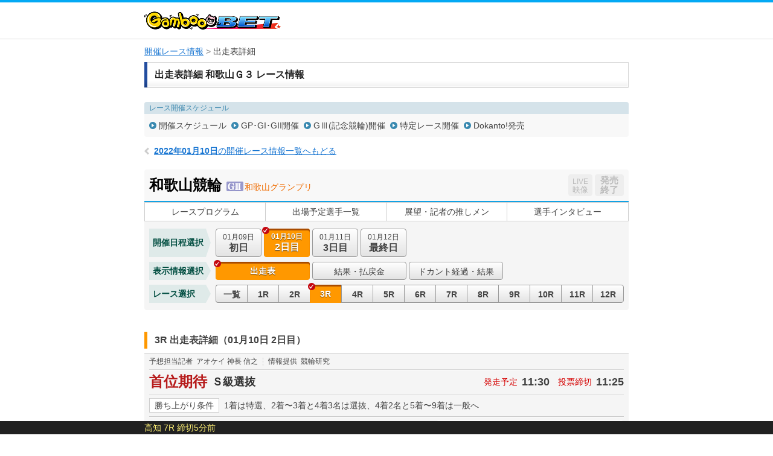

--- FILE ---
content_type: text/html; charset=UTF-8
request_url: https://keirin.kdreams.jp/gamboo/keirin-kaisai/race-card/odds/5520220109/55202201090200/03/3rentan/
body_size: 132480
content:
<!doctype html>
<html lang="ja">
<head>
<meta charset="utf-8">
<meta http-equiv="X-UA-Compatible" content="IE=edge">
<meta name="viewport" content="width=1024">
<meta name="format-detection" content="telephone=no">
<meta http-equiv="pragma" content="no-cache">
<meta http-equiv="Cache-Control" content="no-cache">
<meta http-equiv="expires" content="604800">
<link href="https://kdreams.r10s.jp/keirin/css/pc/base.css?ckl=1719280771" rel="stylesheet" type="text/css">
<link href="https://kdreams.r10s.jp/keirin/css/pc/raceinfo.css?ckl=1629045581" rel="stylesheet" type="text/css">
<link href="https://kdreams.r10s.jp/keirin/gamboo/css/pc/base-gamboo.css?ckl=1493607743" rel="stylesheet" type="text/css">
<link rel="apple-touch-icon" href="https://kdreams.r10s.jp/keirin/gamboo/images/pc/common/gamboo-touch-icon.png">
<link rel="icon" type="image/vnd.microsoft.icon" href="https://kdreams.r10s.jp/keirin/gamboo/images/pc/common/gamboo_favicon.ico">


<script type="text/javascript">
otk = '';

svPrevDay  = "20260125";
svToDay    = "20260126";
svThisYear = "2026";
svNowTime  = "2240";
svNextDay  = "20260127";
svPrevYobi = "日";
svToYobi   = "月";
svNextYobi = "火";

marqueeTime = 30000; // 1000=1秒
marqueeTimeDef = 5; // 分

kdUrl   = "https://my.keirin.kdreams.jp/gamboo/sso/go_old_keirin/?ac=";
baseUrl = "https://my.keirin.kdreams.jp/gamboo/";

ajaxMasterStatus = {
	"success"           : "kd-00000",
	"failure"           : "kd-01000",
	"loginErr"          : "ks-10001",
	"kaisaiNotFound"    : "ks-10400",
	"aggregating"       : "ks-10203",
	"loyalNoEntry"      : "ks-10200",
	"loyalAlreadyEntry" : "ks-10202",
	"loyalNotAvailable" : "ks-10201"
};

ajaxMasterErrorStatus = {
	close : 0, // default
	reload : 1,
	top : 2
}

device = 'pc';
devicePc = 'pc';
deviceSp = 'sp';
deviceMb = 'mb';
deviceTb = 'tb';
deviceApp = 'app';

dayMasterStatus = {
	prevDay  : parseInt('1', 10),
	toDay    : parseInt('2', 10),
	nextDay  : parseInt('3', 10),
	nextOpen : 4,
};

kakeshikiBunruiMasterData = {
	"kd"      : parseInt('1', 10),
	"basic"   : parseInt('2', 10),
	"dokanto" : parseInt('3', 10),
};

kakeshikiMasterName = {
	"k3"         : parseInt('1', 10),
	"k5"         : parseInt('2', 10),
	"bd"         : parseInt('3', 10),
	"k7"         : parseInt('4', 10),
	"sanrentan"  : parseInt('5', 10),
	"nishatan"   : parseInt('6', 10),
	"sanrenfuku" : parseInt('7', 10),
	"nishafuku"  : parseInt('8', 10),
	"niwakutan"  : parseInt('9', 10),
	"niwakufuku" : parseInt('10', 10),
	"wide"       : parseInt('11', 10),
	"k3two"      : parseInt('12', 10),
	"d4two"      : parseInt('13', 10),
	"d7"         : parseInt('14', 10),
};

normalKakeshikiMaster = {
	"sanrentan"  : parseInt('5',    10)
	, "nishatan"   : parseInt('6',  10)
	, "sanrenfuku" : parseInt('7', 10)
	, "nishafuku"  : parseInt('8',  10)
	, "niwakutan"  : parseInt('9',  10)
	, "niwakufuku" : parseInt('10', 10)
	, "wide"       : parseInt('11',     10)
};

kakeshikiMasterOrder = {
	"0" : 0, // 通常賭式
	"1" : parseInt('1', 10),
	"2" : parseInt('2', 10),
	"3" : parseInt('12', 10),
	"4" : parseInt('4', 10),
	"5" : parseInt('3', 10),
	"6" : parseInt('14', 10),
	"7" : parseInt('13', 10),
};

kaisaiDayMasterStatus = {
	"1"  : "初日",
	"2"  : "2日目",
	"3"  : "3日目",
	"4"  : "4日目",
	"5"  : "5日目",
	"6"  : "6日目",
	"7"  : "7日目",
	"8"  : "8日目",
	"9"  : "9日目",
	"99"  : "最終日",
};

kakeshikiMasterData = {
	"0" : {
		kakeshikiBunrui : parseInt('2', 10),
		kakeshikiName : "通常車券",
		kakeshikiType : 1,
	},
	"1" : {
		kakeshikiBunrui : parseInt('1', 10),
		kakeshikiName : "K3",
		kakeshikiType : 2,
	},
	"2" : {
		kakeshikiBunrui : parseInt('1', 10),
		kakeshikiName : "K5",
		kakeshikiType : 2,
	},
	"3" : {
		kakeshikiBunrui : parseInt('1', 10),
		kakeshikiName : "BiGDREAM",
		kakeshikiType : 3,
	},
	"4" : {
		kakeshikiBunrui : parseInt('1', 10),
		kakeshikiName : "K7",
		kakeshikiType : 3,
	},
	"5" : {
		kakeshikiBunrui : parseInt('2', 10),
		kakeshikiName : "3連単",
		kakeshikiType : 1,
	},
	"6" : {
		kakeshikiBunrui : parseInt('2', 10),
		kakeshikiName : "2車単",
		kakeshikiType : 1,
	},
	"7" : {
		kakeshikiBunrui : parseInt('2', 10),
		kakeshikiName : "3連複",
		kakeshikiType : 1,
	},
	"8" : {
		kakeshikiBunrui : parseInt('2', 10),
		kakeshikiName : "2車複",
		kakeshikiType : 1,
	},
	"9" : {
		kakeshikiBunrui : parseInt('2', 10),
		kakeshikiName : "2枠単",
		kakeshikiType : 1,
	},
	"10" : {
		kakeshikiBunrui : parseInt('2', 10),
		kakeshikiName : "2枠複",
		kakeshikiType : 1,
	},
	"11" : {
		kakeshikiBunrui : parseInt('2', 10),
		kakeshikiName : "ワイド",
		kakeshikiType : 1,
	},
	"12" : {
		kakeshikiBunrui : parseInt('1', 10),
		kakeshikiName : "K3two",
		kakeshikiType : 2,
	},
	"13" : {
		kakeshikiBunrui : parseInt('3', 10),
		kakeshikiName : "Dokanto4two",
		kakeshikiType : 3,
	},
	"14" : {
		kakeshikiBunrui : parseInt('3', 10),
		kakeshikiName : "Dokanto7",
		kakeshikiType : 3,
	},
};

commFlg = {
	"trueFlg"           : "1",
	"falseFlg"          : "0",
};

ksBetBaitaiCdPC = "0";

pcLiveUrl = "https://keirin.kdreams.jp/gamboo/live/";
newPCLiveVideoUrl = 'https://keirin.kdreams.jp/gamboo/stadium/live/';

// PVモード
privateErrMsg      = "プライベートブラウズ機能がオンになっているか、シークレットモードをご利用中のため投票できません。";

// 車券販売場所ID
shakenSalePlaceId = '3';

</script>
<script src="https://kdreams.r10s.jp/keirin/js/lib/jquery.min.js?ckl=1494809431" type="text/javascript"></script>
<script src="https://kdreams.r10s.jp/keirin/js/lib/jquery.marquee.min.js?ckl=1494809431" type="text/javascript"></script>
<script src="https://kdreams.r10s.jp/keirin/js/lib/common.js?ckl=1756749849" type="text/javascript"></script>
<script src="https://kdreams.r10s.jp/keirin/js/lib/tate.js?ckl=1494809433" type="text/javascript"></script>
<script src="https://kdreams.r10s.jp/keirin/js/lib/marquee.js?ckl=1494809432" type="text/javascript"></script>
<script src="https://kdreams.r10s.jp/keirin/js/lib/raceinfo.forecast.js?ckl=1722228006" type="text/javascript"></script>
<script src="https://kdreams.r10s.jp/keirin/js/lib/scrollTop.js?ckl=1494809433" type="text/javascript"></script>
<title>レース出走表・オッズ | 和歌山競輪 Ｇ３ 和歌山グランプリ 2日目（2022年01月10日） 3レース | 競輪投票は【GambooBET】</title>

</head>
<body>
<script type="text/javascript">
$(function(){
		$('.scroll a[href^=#]').click(function() {
		var href= $(this).attr("href");
		var target = $(href == "#" || href == "" ? 'html' : href);
		var position = target.offset().top;
		$('body,html').animate({scrollTop:position}, 500, 'swing');
		return false;
	});
});
</script>
<div id="PAGE_HEADER">
	<div class="container">
		<p class="logo logo_gamboo"><a href="https://gamboo.jp/"><img src="https://kdreams.r10s.jp/keirin/gamboo/images/pc/common/logo_gamboo.png" width="226" height="30" alt="GambooBET"></a></p>
	</div>
</div>
<!-- Main Start -->
<div id="MAIN" class="cf">
	<!-- InstanceBeginEditable name="Breadcrumb" -->
	<ul class="breadcrumb">
<li><strong><a href="https://keirin.kdreams.jp/gamboo/kaisai/">開催レース情報</a></strong></li>
<li>出走表詳細</li>
</ul>	<!-- InstanceEndEditable -->
	<!-- Article Start -->
	<div class="article">
		<!-- InstanceBeginEditable name="Contents" -->
		<!--  Section Start -->
		<section class="section raceinfo_section">

			<h1 class="section_title">出走表詳細 和歌山Ｇ３ レース情報</h1><!-- #BeginLibraryItem "/Library/pc_raceinfo_nav.lbi" -->
						<div class="raceinfo_nav">
				<dl class="schedule_nav">
					<dt>レース開催スケジュール</dt>
					<dd>
						<ul class="cf">
						<li><a href="https://keirin.kdreams.jp/gamboo/schedule/search/2022/01/">開催スケジュール</a></li>
						<li><a href="https://keirin.kdreams.jp/gamboo/schedule/highgrade/search/2022/">GP･GI･GII開催</a></li>
						<li><a href="https://keirin.kdreams.jp/gamboo/schedule/grade/search/2022/">GⅢ(記念競輪)開催</a></li>
						<li><a href="https://keirin.kdreams.jp/gamboo/schedule/frace/search/2022/">特定レース開催</a></li>
						<li><a href="https://keirin.kdreams.jp/gamboo/schedule/dokanto/search/2021/2/">Dokanto!発売</a></li>
						</ul>
					</dd>
				</dl>
			</div>
			<p class="return_raceinfo">
				<a href="https://keirin.kdreams.jp/gamboo/kaisai/2022/01/10/"><span>2022年01月10日</span>の開催レース情報一覧へもどる</a>
			</p>
			<div class="kaisai_header cf">
				<h2 class="title">
					<span class="velodrome">和歌山競輪</span>
					<span class="icon_grade gr3"></span>
										<span class="race">和歌山グランプリ</span>
				</h2>
				<ul class="flt_r">
					<li class="btn_live">
						<span class="disabled"><span>LIVE</span>映像</span>
					</li>
					<li class="btn_bet">
						<span class="closed"><span class="disabled">発売<br>終了</span></span>
					</li>
				</ul>
			</div>
<!-- #EndLibraryItem --><!-- #BeginLibraryItem "/Library/pc_kaisai_global_nav.lbi" -->
			<ul class="kaisai_global_nav">
				<li><a href="https://keirin.kdreams.jp/gamboo/keirin-kaisai/race-program/5520220109/55202201090200/">レースプログラム</a></li>
				<li><a href="https://keirin.kdreams.jp/gamboo/keirin-kaisai/assen/5520220109/55202201090200/">出場予定選手一覧</a></li>
				<li><a href="https://keirin.kdreams.jp/gamboo/keirin-kaisai/race-news/5520220109/55202201090200/">展望・記者の推しメン</a></li>
				<li><a href="https://keirin.kdreams.jp/gamboo/keirin-kaisai/interview/5520220109/55202201090200/">選手インタビュー</a></li>
			</ul>
<!-- #EndLibraryItem --><!-- #BeginLibraryItem "/Library/pc_kaisai_race_contents.lbi" --><div class="kaisai_race_data_nav">
				<dl class="date_nav cf">
					<dt>開催日程選択</dt>
					<dd>
						<ul class="cf">
							<li >

								<a href="https://keirin.kdreams.jp/gamboo/keirin-kaisai/race-card/odds/5520220109/55202201090100/3/3rentan/">
									<span class="date">01月09日</span><span class="day">初日</span>
																	</a>
							</li>
							<li class="active" >

								<a >
									<span class="date">01月10日</span><span class="day">2日目</span>
																	</a>
							</li>
							<li >

								<a href="https://keirin.kdreams.jp/gamboo/keirin-kaisai/race-card/odds/5520220109/55202201090300/3/3rentan/">
									<span class="date">01月11日</span><span class="day">3日目</span>
																	</a>
							</li>
							<li >

								<a href="https://keirin.kdreams.jp/gamboo/keirin-kaisai/race-card/odds/5520220109/55202201090400/3/3rentan/">
									<span class="date">01月12日</span><span class="day">最終日</span>
																	</a>
							</li>
						</ul>
					</dd>
				</dl>
				<dl class="data_info_nav cf">
					<dt>表示情報選択</dt>
					<dd>
						<ul class="cf">
							<li class="active" >
								<a >出走表</a>
							</li>
							<li >
								<a href="https://keirin.kdreams.jp/gamboo/keirin-kaisai/race-card/result/5520220109/55202201090200/3/">結果・払戻金</a>
							</li>

							<li ><a href="https://keirin.kdreams.jp/gamboo/kaisai/jusho-result/5520220109/55202201090200/">ドカント経過・結果</a></li>

						</ul>
					</dd>
				</dl>
				<dl class="race_nav cf">
					<dt>レース選択</dt>
					<dd>
						<ul class="cf">
							<li >
								<a href="https://keirin.kdreams.jp/gamboo/keirin-kaisai/race-list/5520220109/55202201090200/">
									一覧
								</a>
							</li>
							<li >
								<a href="https://keirin.kdreams.jp/gamboo/keirin-kaisai/race-card/odds/5520220109/55202201090200/01/3rentan/">
									1R
								</a>
							</li>
							<li >
								<a href="https://keirin.kdreams.jp/gamboo/keirin-kaisai/race-card/odds/5520220109/55202201090200/02/3rentan/">
									2R
								</a>
							</li>
							<li  class="active" >
								<a >
									3R
								</a>
							</li>
							<li >
								<a href="https://keirin.kdreams.jp/gamboo/keirin-kaisai/race-card/odds/5520220109/55202201090200/04/3rentan/">
									4R
								</a>
							</li>
							<li >
								<a href="https://keirin.kdreams.jp/gamboo/keirin-kaisai/race-card/odds/5520220109/55202201090200/05/3rentan/">
									5R
								</a>
							</li>
							<li >
								<a href="https://keirin.kdreams.jp/gamboo/keirin-kaisai/race-card/odds/5520220109/55202201090200/06/3rentan/">
									6R
								</a>
							</li>
							<li >
								<a href="https://keirin.kdreams.jp/gamboo/keirin-kaisai/race-card/odds/5520220109/55202201090200/07/3rentan/">
									7R
								</a>
							</li>
							<li >
								<a href="https://keirin.kdreams.jp/gamboo/keirin-kaisai/race-card/odds/5520220109/55202201090200/08/3rentan/">
									8R
								</a>
							</li>
							<li >
								<a href="https://keirin.kdreams.jp/gamboo/keirin-kaisai/race-card/odds/5520220109/55202201090200/09/3rentan/">
									9R
								</a>
							</li>
							<li >
								<a href="https://keirin.kdreams.jp/gamboo/keirin-kaisai/race-card/odds/5520220109/55202201090200/10/3rentan/">
									10R
								</a>
							</li>
							<li >
								<a href="https://keirin.kdreams.jp/gamboo/keirin-kaisai/race-card/odds/5520220109/55202201090200/11/3rentan/">
									11R
								</a>
							</li>
							<li >
								<a href="https://keirin.kdreams.jp/gamboo/keirin-kaisai/race-card/odds/5520220109/55202201090200/12/3rentan/">
									12R
								</a>
							</li>
						</ul>
					</dd>
				</dl>
			</div>
			<div class="race_header cf" id="RACECARD">
				<h3 class="raceinfo_title"><span>3R 出走表詳細（01月10日 2日目）</span></h3>
			</div>


			<div class="racecard_area_container">
				<dl class="tipster_note cf">
					<dt>予想担当記者</dt>
					<dd>アオケイ 神長 信之</dd>
					<dt>情報提供</dt>
					<dd>競輪研究</dd>
				</dl>
				<div class="race_title_header cf">
					<h2 class="title">首位期待</h2>
					<p class="status">
					<span>Ｓ級選抜</span>
					</p>
					<dl class="time">
						<dt>発走予定</dt>
						<dd>11:30</dd>
						<dt>投票締切</dt>
						<dd>11:25</dd>
					</dl>
				</div>
				<dl class="condition cf">
					<dt>勝ち上がり条件</dt>
					<dd>1着は特選、2着〜3着と4着3名は選抜、4着2名と5着〜9着は一般へ</dd>
				</dl>

				<div class="racecard_area_top_header">
					<p class="approach_guide">【誘導員】中野 智公 Ａ２</p>
					<ul class="racecard_area_top_header_sub_nav cf">
												<li><a href="#detail">オッズ</a></li>
																		<li><a href="https://keirin.kdreams.jp/gamboo/keirin-kaisai/race-card/yoso/5520220109/55202201090200/3/#detail">展開予想･狙い目</a></li>
																		<li><a href="https://keirin.kdreams.jp/gamboo/keirin-kaisai/race-card/result/5520220109/55202201090200/3/#detail">結果･払戻金</a></li>
											</ul>
				</div>

				<div class="racecard_area">
					<div class="racecard_area_header cf">
						<ul class="racecard_area_nav cf">
							<li id="jsRacerCardDetail" class="active"><a href="javascript:void(0);">出走表<br>詳細</a></li>
							<li id="jsRacerCardComment" class=""><a href="javascript:void(0);">選手コメント<br>前回出走レース成績</a></li>
							<li id="jsRacerCardBasho" class=""><a href="javascript:void(0);">今場所・前場所・前々場所<br>出走レース成績</a></li>
							<li id="jsRacerCardAoGrade" class=""><a href="javascript:void(0);">グレード別<br>勝利度数</a></li>
							<li id="jsRacerCardAoLength" class=""><a href="javascript:void(0);">同走路年間<br>勝利度数</a></li>
							<li id="jsRacerCardAoBankYear" class=""><a href="javascript:void(0);">当所5年</a></li>
						</ul>
					</div>

					<div class="racecard_area_inner cf jsRacerCardDetail">
						<table class="racecard_table">
							<tr>
								<th rowspan="2" >予<br>想</th>
								<th rowspan="2" >好<br>気<br>合</th>
								<th rowspan="2" class="bdr_r ">総<br>評</th>
								<th rowspan="2">枠<br>番</th>
								<th rowspan="2">車<br>番</th>
								<th rowspan="2" class="bdr_r">選手名<br>府県/年齢/期別</th>
								<th rowspan="2">級<br>班</th>
								<th rowspan="2" class="bdr_r">脚<br>質</th>
								<th rowspan="2">ギヤ<br>倍数</th>
								<th colspan="16">直近4ヶ月の成績</th>
							</tr>
							<tr>
								<th class="bdr_r">競走得点</th>
								<th>S</th>
																								<th class="bdr_r">B</th>
								<th>逃</th>
								<th>捲</th>
								<th>差</th>
								<th class="bdr_r">マ</th>
								<th>1<br>着</th>
								<th>2<br>着</th>
								<th>3<br>着</th>
								<th class="bdr_r">着<br>外</th>
								<th>勝<br>率</th>
								<th>2連<br>対率</th>
								<th>3連<br>対率</th>
							</tr>
							<tr class="n1 ">
								<td class="tip"><span class="icon icon_t3">×</span></td>
								<td class="kiai"></td>
								<td class="evaluation bdr_r"><span>4</span></td>
								<td class="bracket missing " >1</td>
								<td class="num"><span>1</span></td>
								<td class="rider bdr_r">
									稲村 成浩<br><span class="home">群　馬/50/69</span>
																	</td>
								<td>S2</td>
								<td class="bdr_r">追</td>
								<td>3.92</td>
								<td class="bdr_r">
								100.29								</td>
								<td>
								1								</td>
																								<td class="bdr_r">
								0								</td>
								<td>
								0								</td>
								<td>
								1								</td>
								<td>
								1								</td>
								<td class="bdr_r">
								2								</td>
								<td>
								2								</td>
								<td>
								2								</td>
								<td>
								4								</td>
								<td class="bdr_r">
								9								</td>
								<td>
								11.7								</td>
								<td>
								23.5								</td>
								<td class="bdr_r">
								47.0								</td>
							</tr>


							<tr class="n2 ">
								<td class="tip"><span class="icon icon_t5">注</span></td>
								<td class="kiai"></td>
								<td class="evaluation bdr_r"><span>6</span></td>
								<td class="bracket missing " >2</td>
								<td class="num"><span>2</span></td>
								<td class="rider bdr_r">
									金澤 竜二<br><span class="home">福　島/36/91</span>
																	</td>
								<td>S2</td>
								<td class="bdr_r">逃</td>
								<td>3.92</td>
								<td class="bdr_r">
								94.89								</td>
								<td>
								0								</td>
																								<td class="bdr_r">
								8								</td>
								<td>
								2								</td>
								<td>
								1								</td>
								<td>
								1								</td>
								<td class="bdr_r">
								0								</td>
								<td>
								2								</td>
								<td>
								2								</td>
								<td>
								2								</td>
								<td class="bdr_r">
								13								</td>
								<td>
								10.5								</td>
								<td>
								21.0								</td>
								<td class="bdr_r">
								31.5								</td>
							</tr>


							<tr class="n3 ">
								<td class="tip"><span class="icon icon_t2">○</span></td>
								<td class="kiai"></td>
								<td class="evaluation bdr_r"><span>4</span></td>
								<td class="bracket missing " >3</td>
								<td class="num"><span>3</span></td>
								<td class="rider bdr_r">
									鹿内 翔<br><span class="home">青　森/36/95</span>
																	</td>
								<td>S1</td>
								<td class="bdr_r">追</td>
								<td>3.92</td>
								<td class="bdr_r">
								101.03								</td>
								<td>
								<span class="best">5</span>
								</td>
																								<td class="bdr_r">
								0								</td>
								<td>
								0								</td>
								<td>
								0								</td>
								<td>
								4								</td>
								<td class="bdr_r">
								<span class="best">7</span>
								</td>
								<td>
								3								</td>
								<td>
								<span class="best">8</span>
								</td>
								<td>
								<span class="best">7</span>
								</td>
								<td class="bdr_r">
								10								</td>
								<td>
								10.7								</td>
								<td>
								39.2								</td>
								<td class="bdr_r">
								64.2								</td>
							</tr>


							<tr class="n4 ">
								<td class="tip"><span class="icon icon_t4">△</span></td>
								<td class="kiai"></td>
								<td class="evaluation bdr_r"><span>5</span></td>
								<td class="bracket missing " >4</td>
								<td class="num"><span>4</span></td>
								<td class="rider bdr_r">
									土屋 壮登<br><span class="home">埼　玉/34/101</span>
																	</td>
								<td>S2</td>
								<td class="bdr_r">両</td>
								<td>3.92</td>
								<td class="bdr_r">
								97.31								</td>
								<td>
								<span class="best">5</span>
								</td>
																								<td class="bdr_r">
								8								</td>
								<td>
								3								</td>
								<td>
								1								</td>
								<td>
								0								</td>
								<td class="bdr_r">
								2								</td>
								<td>
								1								</td>
								<td>
								5								</td>
								<td>
								2								</td>
								<td class="bdr_r">
								14								</td>
								<td>
								4.5								</td>
								<td>
								27.2								</td>
								<td class="bdr_r">
								36.3								</td>
							</tr>


							<tr class="n5 ">
								<td class="tip"><span class="icon icon_t1">◎</span></td>
								<td class="kiai"></td>
								<td class="evaluation bdr_r"><span>4</span></td>
								<td class="bracket missing "  rowspan="2" >5</td>
								<td class="num"><span>5</span></td>
								<td class="rider bdr_r">
									根本 哲吏<br><span class="home">秋　田/35/97</span>
																	</td>
								<td>S2</td>
								<td class="bdr_r">逃</td>
								<td>3.93</td>
								<td class="bdr_r">
								<span class="best">103.70</span>
								</td>
								<td>
								0								</td>
																								<td class="bdr_r">
								2								</td>
								<td>
								1								</td>
								<td>
								2								</td>
								<td>
								0								</td>
								<td class="bdr_r">
								0								</td>
								<td>
								2								</td>
								<td>
								1								</td>
								<td>
								0								</td>
								<td class="bdr_r">
								7								</td>
								<td>
								20.0								</td>
								<td>
								30.0								</td>
								<td class="bdr_r">
								30.0								</td>
							</tr>


							<tr class="n6 ">
								<td class="tip"><span class="icon icon_t6">▲</span></td>
								<td class="kiai"></td>
								<td class="evaluation bdr_r"><span>6</span></td>
								<td class="num"><span>6</span></td>
								<td class="rider bdr_r">
									立部 楓真<br><span class="home">佐　賀/23/115</span>
																	</td>
								<td>S2</td>
								<td class="bdr_r">逃</td>
								<td>3.92</td>
								<td class="bdr_r">
								90.92								</td>
								<td>
								2								</td>
																								<td class="bdr_r">
								<span class="best">12</span>
								</td>
								<td>
								<span class="best">4</span>
								</td>
								<td>
								<span class="best">8</span>
								</td>
								<td>
								1								</td>
								<td class="bdr_r">
								0								</td>
								<td>
								<span class="best">8</span>
								</td>
								<td>
								5								</td>
								<td>
								4								</td>
								<td class="bdr_r">
								9								</td>
								<td>
								<span class="best">30.7</span>
								</td>
								<td>
								50.0								</td>
								<td class="bdr_r">
								65.3								</td>
							</tr>


							<tr class="n7 ">
								<td class="tip"></td>
								<td class="kiai"></td>
								<td class="evaluation bdr_r"><span>5</span></td>
								<td class="bracket missing "  rowspan="2" >6</td>
								<td class="num"><span>7</span></td>
								<td class="rider bdr_r">
									関 貴之<br><span class="home">茨　城/38/93</span>
																	</td>
								<td>S2</td>
								<td class="bdr_r">追</td>
								<td>3.92</td>
								<td class="bdr_r">
								95.04								</td>
								<td>
								4								</td>
																								<td class="bdr_r">
								0								</td>
								<td>
								0								</td>
								<td>
								0								</td>
								<td>
								<span class="best">8</span>
								</td>
								<td class="bdr_r">
								6								</td>
								<td>
								7								</td>
								<td>
								7								</td>
								<td>
								5								</td>
								<td class="bdr_r">
								5								</td>
								<td>
								29.1								</td>
								<td>
								<span class="best">58.3</span>
								</td>
								<td class="bdr_r">
								<span class="best">79.1</span>
								</td>
							</tr>


							<tr class="n8 ">
								<td class="tip"></td>
								<td class="kiai"></td>
								<td class="evaluation bdr_r"><span>6</span></td>
								<td class="num"><span>8</span></td>
								<td class="rider bdr_r">
									石田 洋秀<br><span class="home">広　島/51/64</span>
																	</td>
								<td>S2</td>
								<td class="bdr_r">追</td>
								<td>3.92</td>
								<td class="bdr_r">
								91.20								</td>
								<td>
								4								</td>
																								<td class="bdr_r">
								0								</td>
								<td>
								0								</td>
								<td>
								0								</td>
								<td>
								2								</td>
								<td class="bdr_r">
								5								</td>
								<td>
								2								</td>
								<td>
								5								</td>
								<td>
								4								</td>
								<td class="bdr_r">
								13								</td>
								<td>
								8.3								</td>
								<td>
								29.1								</td>
								<td class="bdr_r">
								45.8								</td>
							</tr>


						</table>
					</div>


					<div class="racecard_area_inner cf jsRacerCardComment" style="display:none">
						<table class="racecard_table">
							<tr>
								<th rowspan="2" >予<br>想</th>
								<th rowspan="2" >好<br>気<br>合</th>
								<th rowspan="2" class="bdr_r ">総<br>評</th>
								<th rowspan="2">枠<br>番</th>
								<th rowspan="2">車<br>番</th>
								<th rowspan="2" class="bdr_r">選手名<br>府県/年齢/期別</th>
								<th rowspan="2">級<br>班</th>
								<th rowspan="2" class="bdr_r">脚<br>質</th>
								<th rowspan="2">ギヤ<br>倍数</th>
								<th class="bdr_r" rowspan="2">競走得点</th>
								<th class="bdr_r" rowspan="2">選手コメント</th>
								<th colspan="4">前回出走レースの成績</th>
							</tr>
							<tr>
								<th>開<br>催<br>日</th>
								<th class="race"><p class="tate"><span>レ</span><span><span><span class="rotate">ー</span></span></span><span>ス</span></p></th>
								<th>着<br>順</th>
								<th>走り評</th>
							</tr>
										<tr class="n1 ">
								<td class="tip"><span class="icon icon_t3">×</span></td>
								<td class="kiai"></td>
								<td class="evaluation bdr_r"><span>4</span></td>
																					<td class="bracket missing " >1</td>
															<td class="num"><span>1</span></td>
								<td class="rider bdr_r">
									稲村 成浩<br><span class="home">群　馬/50/69</span>
																	</td>
								<td>S2</td>
								<td class="bdr_r">追</td>
											<td>3.92</td>
											<td class="bdr_r">
											100.29											</td>
								<td class="comment bdr_r">土屋君へ。</td>
								<td>初日</td>
								<td>11R</td>
								<td class="last_result bdr_r"><span class="result_6">6</span></td>
								<td class="last_result"><a target="_blank" href="https://keirin.kdreams.jp/gamboo/keirin-kaisai/race-card/result/5520220109/55202201090100/11/#detail">失敗ライン<span class="detail">詳細</span></a></span></td>
							</tr>
												<tr class="n2 ">
								<td class="tip"><span class="icon icon_t5">注</span></td>
								<td class="kiai"></td>
								<td class="evaluation bdr_r"><span>6</span></td>
																					<td class="bracket missing " >2</td>
															<td class="num"><span>2</span></td>
								<td class="rider bdr_r">
									金澤 竜二<br><span class="home">福　島/36/91</span>
																	</td>
								<td>S2</td>
								<td class="bdr_r">逃</td>
											<td>3.92</td>
											<td class="bdr_r">
											94.89											</td>
								<td class="comment bdr_r">自力。</td>
								<td>初日</td>
								<td>4R</td>
								<td class="last_result bdr_r"><span class="result_9">9</span></td>
								<td class="last_result"><a target="_blank" href="https://keirin.kdreams.jp/gamboo/keirin-kaisai/race-card/result/5520220109/55202201090100/04/#detail">好位も一杯<span class="detail">詳細</span></a></span></td>
							</tr>
												<tr class="n3 ">
								<td class="tip"><span class="icon icon_t2">○</span></td>
								<td class="kiai"></td>
								<td class="evaluation bdr_r"><span>4</span></td>
																					<td class="bracket missing " >3</td>
															<td class="num"><span>3</span></td>
								<td class="rider bdr_r">
									鹿内 翔<br><span class="home">青　森/36/95</span>
																	</td>
								<td>S1</td>
								<td class="bdr_r">追</td>
											<td>3.92</td>
											<td class="bdr_r">
											101.03											</td>
								<td class="comment bdr_r">根本君へ。</td>
								<td>初日</td>
								<td>5R</td>
								<td class="last_result bdr_r"><span class="result_8">8</span></td>
								<td class="last_result"><a target="_blank" href="https://keirin.kdreams.jp/gamboo/keirin-kaisai/race-card/result/5520220109/55202201090100/05/#detail">目標が後手<span class="detail">詳細</span></a></span></td>
							</tr>
												<tr class="n4 ">
								<td class="tip"><span class="icon icon_t4">△</span></td>
								<td class="kiai"></td>
								<td class="evaluation bdr_r"><span>5</span></td>
																					<td class="bracket missing " >4</td>
															<td class="num"><span>4</span></td>
								<td class="rider bdr_r">
									土屋 壮登<br><span class="home">埼　玉/34/101</span>
																	</td>
								<td>S2</td>
								<td class="bdr_r">両</td>
											<td>3.92</td>
											<td class="bdr_r">
											97.31											</td>
								<td class="comment bdr_r">自力で。</td>
								<td>初日</td>
								<td>6R</td>
								<td class="last_result bdr_r"><span class="result_9">9</span></td>
								<td class="last_result"><a target="_blank" href="https://keirin.kdreams.jp/gamboo/keirin-kaisai/race-card/result/5520220109/55202201090100/06/#detail">叩けず後退<span class="detail">詳細</span></a></span></td>
							</tr>
												<tr class="n5 ">
								<td class="tip"><span class="icon icon_t1">◎</span></td>
								<td class="kiai"></td>
								<td class="evaluation bdr_r"><span>4</span></td>
																					<td class="bracket missing "  rowspan="2" >5</td>
															<td class="num"><span>5</span></td>
								<td class="rider bdr_r">
									根本 哲吏<br><span class="home">秋　田/35/97</span>
																	</td>
								<td>S2</td>
								<td class="bdr_r">逃</td>
											<td>3.93</td>
											<td class="bdr_r">
											<span class="best">103.70</span>
											</td>
								<td class="comment bdr_r">自力勝負。</td>
								<td>初日</td>
								<td>10R</td>
								<td class="last_result bdr_r"><span class="result_6">6</span></td>
								<td class="last_result"><a target="_blank" href="https://keirin.kdreams.jp/gamboo/keirin-kaisai/race-card/result/5520220109/55202201090100/10/#detail">後手捲れず<span class="detail">詳細</span></a></span></td>
							</tr>
												<tr class="n6 ">
								<td class="tip"><span class="icon icon_t6">▲</span></td>
								<td class="kiai"></td>
								<td class="evaluation bdr_r"><span>6</span></td>
																						<td class="num"><span>6</span></td>
								<td class="rider bdr_r">
									立部 楓真<br><span class="home">佐　賀/23/115</span>
																	</td>
								<td>S2</td>
								<td class="bdr_r">逃</td>
											<td>3.92</td>
											<td class="bdr_r">
											90.92											</td>
								<td class="comment bdr_r">自力勝負。</td>
								<td>初日</td>
								<td>8R</td>
								<td class="last_result bdr_r"><span class="result_8">8</span></td>
								<td class="last_result"><a target="_blank" href="https://keirin.kdreams.jp/gamboo/keirin-kaisai/race-card/result/5520220109/55202201090100/08/#detail">簡単捲られ<span class="detail">詳細</span></a></span></td>
							</tr>
												<tr class="n7 ">
								<td class="tip"></td>
								<td class="kiai"></td>
								<td class="evaluation bdr_r"><span>5</span></td>
																					<td class="bracket missing "  rowspan="2" >6</td>
															<td class="num"><span>7</span></td>
								<td class="rider bdr_r">
									関 貴之<br><span class="home">茨　城/38/93</span>
																	</td>
								<td>S2</td>
								<td class="bdr_r">追</td>
											<td>3.92</td>
											<td class="bdr_r">
											95.04											</td>
								<td class="comment bdr_r">関東３番手。</td>
								<td>初日</td>
								<td>6R</td>
								<td class="last_result bdr_r"><span class="result_8">8</span></td>
								<td class="last_result"><a target="_blank" href="https://keirin.kdreams.jp/gamboo/keirin-kaisai/race-card/result/5520220109/55202201090100/06/#detail">位置奪われ<span class="detail">詳細</span></a></span></td>
							</tr>
												<tr class="n8 ">
								<td class="tip"></td>
								<td class="kiai"></td>
								<td class="evaluation bdr_r"><span>6</span></td>
																						<td class="num"><span>8</span></td>
								<td class="rider bdr_r">
									石田 洋秀<br><span class="home">広　島/51/64</span>
																	</td>
								<td>S2</td>
								<td class="bdr_r">追</td>
											<td>3.92</td>
											<td class="bdr_r">
											91.20											</td>
								<td class="comment bdr_r">立部君へ。</td>
								<td>初日</td>
								<td>3R</td>
								<td class="last_result bdr_r"><span class="result_8">8</span></td>
								<td class="last_result"><a target="_blank" href="https://keirin.kdreams.jp/gamboo/keirin-kaisai/race-card/result/5520220109/55202201090100/03/#detail">捲れライン<span class="detail">詳細</span></a></span></td>
							</tr>
									</table>
					</div>

					<div class="racecard_area_inner cf jsRacerCardBasho" style="display:none">
						<table class="racecard_table past_racecard_table">
							<tr>
								<th rowspan="2">枠<br>番</th>
								<th rowspan="2">車<br>番</th>
								<th rowspan="2" class="bdr_r">選手名<br>府県/年齢/期別</th>
								<th rowspan="2">競走得点</th>
								<th>今場所成績</th>
								<th>前場所成績</th>
								<th>前々場所成績</th>
							</tr>
							<tr>
								<th>日付/種目/着順/上り</th>
								<th>開催場<br>日付/種目/着順/上り</th>
								<th>開催場<br>日付/種目/着順/上り</th>
							</tr>
										<tr class="n1 ">
							<td class="bracket missing " >1</td>
								<td class="num"><span>1</span></td>
								<td class="rider bdr_r">
									稲村 成浩<br><span class="home">群　馬/50/69</span>
																	</td>
								<td>
												100.29											</td>
											<td>
									<p class="stadium"></p>
									<ul>
													<li><span>1/9</span><span>Ｓ級一予選</span><span>6着</span><span>11.3</span><span><a href="javascript:void(0) ;" onClick="windowOpen('https://keirin.kdreams.jp/gamboo/kaisai/digest/?kyogijoCd=55&kaisaiDate=20220109&gradeCd=3&raceNo=11', '', '745,455') ;">[映像]</a></span></li>
																									</ul>
								</td>
								<td>
									<p class="stadium">宇都宮 Ｆ１</p>
									<ul>
													<li><span>1/1</span><span>Ｓ級予選</span><span>6着</span><span>15.0</span><span><a href="javascript:void(0) ;" onClick="windowOpen('https://keirin.kdreams.jp/gamboo/kaisai/digest/?kyogijoCd=24&kaisaiDate=20220101&gradeCd=2&raceNo=9', '', '745,455') ;">[映像]</a></span></li>
													<li><span>1/2</span><span>Ｓ級一般</span><span>3着</span><span>15.0</span><span><a href="javascript:void(0) ;" onClick="windowOpen('https://keirin.kdreams.jp/gamboo/kaisai/digest/?kyogijoCd=24&kaisaiDate=20220102&gradeCd=2&raceNo=7', '', '745,455') ;">[映像]</a></span></li>
													<li><span>1/3</span><span>Ｓ級一般</span><span>6着</span><span>14.8</span><span><a href="javascript:void(0) ;" onClick="windowOpen('https://keirin.kdreams.jp/gamboo/kaisai/digest/?kyogijoCd=24&kaisaiDate=20220103&gradeCd=2&raceNo=5', '', '745,455') ;">[映像]</a></span></li>
												</ul>
								</td>
								<td>
									<p class="stadium">西武園 Ｆ１</p>
									<ul>
													<li><span>12/7</span><span>Ｓ級予選</span><span>4着</span><span>11.4</span><span><a href="javascript:void(0) ;" onClick="windowOpen('https://keirin.kdreams.jp/gamboo/kaisai/digest/?kyogijoCd=26&kaisaiDate=20211207&gradeCd=2&raceNo=6', '', '745,455') ;">[映像]</a></span></li>
													<li><span>12/8</span><span>Ｓ級選抜</span><span>3着</span><span>11.7</span><span><a href="javascript:void(0) ;" onClick="windowOpen('https://keirin.kdreams.jp/gamboo/kaisai/digest/?kyogijoCd=26&kaisaiDate=20211208&gradeCd=2&raceNo=8', '', '745,455') ;">[映像]</a></span></li>
													<li><span>12/9</span><span>Ｓ級一般</span><span>1着</span><span>12.0</span><span><a href="javascript:void(0) ;" onClick="windowOpen('https://keirin.kdreams.jp/gamboo/kaisai/digest/?kyogijoCd=26&kaisaiDate=20211209&gradeCd=2&raceNo=5', '', '745,455') ;">[映像]</a></span></li>
												</ul>
								</td>
							</tr>
												<tr class="n2 ">
							<td class="bracket missing " >2</td>
								<td class="num"><span>2</span></td>
								<td class="rider bdr_r">
									金澤 竜二<br><span class="home">福　島/36/91</span>
																	</td>
								<td>
												94.89											</td>
											<td>
									<p class="stadium"></p>
									<ul>
													<li><span>1/9</span><span>Ｓ級一予選</span><span>9着</span><span>12.3</span><span><a href="javascript:void(0) ;" onClick="windowOpen('https://keirin.kdreams.jp/gamboo/kaisai/digest/?kyogijoCd=55&kaisaiDate=20220109&gradeCd=3&raceNo=4', '', '745,455') ;">[映像]</a></span></li>
																									</ul>
								</td>
								<td>
									<p class="stadium">伊東 Ｆ１</p>
									<ul>
													<li><span>1/1</span><span>Ｓ級予選</span><span>7着</span><span></span><span><a href="javascript:void(0) ;" onClick="windowOpen('https://keirin.kdreams.jp/gamboo/kaisai/digest/?kyogijoCd=37&kaisaiDate=20220101&gradeCd=2&raceNo=11', '', '745,455') ;">[映像]</a></span></li>
													<li><span>1/2</span><span>Ｓ級一般</span><span>2着</span><span>9.7</span><span><a href="javascript:void(0) ;" onClick="windowOpen('https://keirin.kdreams.jp/gamboo/kaisai/digest/?kyogijoCd=37&kaisaiDate=20220102&gradeCd=2&raceNo=8', '', '745,455') ;">[映像]</a></span></li>
													<li><span>1/3</span><span>Ｓ級一般</span><span>4着</span><span>10.6</span><span><a href="javascript:void(0) ;" onClick="windowOpen('https://keirin.kdreams.jp/gamboo/kaisai/digest/?kyogijoCd=37&kaisaiDate=20220103&gradeCd=2&raceNo=6', '', '745,455') ;">[映像]</a></span></li>
												</ul>
								</td>
								<td>
									<p class="stadium">広島 Ｇ３</p>
									<ul>
													<li><span>12/9</span><span>Ｓ級一予選</span><span>8着</span><span>12.4</span><span><a href="javascript:void(0) ;" onClick="windowOpen('https://keirin.kdreams.jp/gamboo/kaisai/digest/?kyogijoCd=62&kaisaiDate=20211209&gradeCd=3&raceNo=6', '', '745,455') ;">[映像]</a></span></li>
													<li><span>12/10</span><span>Ｓ級選抜</span><span>8着</span><span>12.2</span><span><a href="javascript:void(0) ;" onClick="windowOpen('https://keirin.kdreams.jp/gamboo/kaisai/digest/?kyogijoCd=62&kaisaiDate=20211210&gradeCd=3&raceNo=3', '', '745,455') ;">[映像]</a></span></li>
													<li><span>12/11</span><span>Ｓ級一般</span><span>1着</span><span>12.2</span><span><a href="javascript:void(0) ;" onClick="windowOpen('https://keirin.kdreams.jp/gamboo/kaisai/digest/?kyogijoCd=62&kaisaiDate=20211211&gradeCd=3&raceNo=1', '', '745,455') ;">[映像]</a></span></li>
												</ul>
								</td>
							</tr>
												<tr class="n3 ">
							<td class="bracket missing " >3</td>
								<td class="num"><span>3</span></td>
								<td class="rider bdr_r">
									鹿内 翔<br><span class="home">青　森/36/95</span>
																	</td>
								<td>
												101.03											</td>
											<td>
									<p class="stadium"></p>
									<ul>
													<li><span>1/9</span><span>Ｓ級一予選</span><span>8着</span><span>11.0</span><span><a href="javascript:void(0) ;" onClick="windowOpen('https://keirin.kdreams.jp/gamboo/kaisai/digest/?kyogijoCd=55&kaisaiDate=20220109&gradeCd=3&raceNo=5', '', '745,455') ;">[映像]</a></span></li>
																									</ul>
								</td>
								<td>
									<p class="stadium">宇都宮 Ｆ１</p>
									<ul>
													<li><span>1/1</span><span>Ｓ級予選</span><span>7着</span><span>14.3</span><span><a href="javascript:void(0) ;" onClick="windowOpen('https://keirin.kdreams.jp/gamboo/kaisai/digest/?kyogijoCd=24&kaisaiDate=20220101&gradeCd=2&raceNo=9', '', '745,455') ;">[映像]</a></span></li>
													<li><span>1/2</span><span>Ｓ級一般</span><span>2着</span><span>14.7</span><span><a href="javascript:void(0) ;" onClick="windowOpen('https://keirin.kdreams.jp/gamboo/kaisai/digest/?kyogijoCd=24&kaisaiDate=20220102&gradeCd=2&raceNo=6', '', '745,455') ;">[映像]</a></span></li>
													<li><span>1/3</span><span>Ｓ級一般</span><span>1着</span><span>15.1</span><span><a href="javascript:void(0) ;" onClick="windowOpen('https://keirin.kdreams.jp/gamboo/kaisai/digest/?kyogijoCd=24&kaisaiDate=20220103&gradeCd=2&raceNo=7', '', '745,455') ;">[映像]</a></span></li>
												</ul>
								</td>
								<td>
									<p class="stadium">名古屋 Ｆ１</p>
									<ul>
													<li><span>12/21</span><span>Ｓ級予選</span><span>3着</span><span>11.6</span><span><a href="javascript:void(0) ;" onClick="windowOpen('https://keirin.kdreams.jp/gamboo/kaisai/digest/?kyogijoCd=42&kaisaiDate=20211221&gradeCd=2&raceNo=8', '', '745,455') ;">[映像]</a></span></li>
													<li><span>12/22</span><span>Ｓ級選抜</span><span>2着</span><span>11.5</span><span><a href="javascript:void(0) ;" onClick="windowOpen('https://keirin.kdreams.jp/gamboo/kaisai/digest/?kyogijoCd=42&kaisaiDate=20211222&gradeCd=2&raceNo=7', '', '745,455') ;">[映像]</a></span></li>
													<li><span>12/23</span><span>Ｓ級特選</span><span>3着</span><span>11.9</span><span><a href="javascript:void(0) ;" onClick="windowOpen('https://keirin.kdreams.jp/gamboo/kaisai/digest/?kyogijoCd=42&kaisaiDate=20211223&gradeCd=2&raceNo=7', '', '745,455') ;">[映像]</a></span></li>
												</ul>
								</td>
							</tr>
												<tr class="n4 ">
							<td class="bracket missing " >4</td>
								<td class="num"><span>4</span></td>
								<td class="rider bdr_r">
									土屋 壮登<br><span class="home">埼　玉/34/101</span>
																	</td>
								<td>
												97.31											</td>
											<td>
									<p class="stadium"></p>
									<ul>
													<li><span>1/9</span><span>Ｓ級一予選</span><span>9着</span><span>13.8</span><span><a href="javascript:void(0) ;" onClick="windowOpen('https://keirin.kdreams.jp/gamboo/kaisai/digest/?kyogijoCd=55&kaisaiDate=20220109&gradeCd=3&raceNo=6', '', '745,455') ;">[映像]</a></span></li>
																									</ul>
								</td>
								<td>
									<p class="stadium">小田原 Ｆ１</p>
									<ul>
													<li><span>12/9</span><span>Ｓ級予選</span><span>4着</span><span>10.5</span><span><a href="javascript:void(0) ;" onClick="windowOpen('https://keirin.kdreams.jp/gamboo/kaisai/digest/?kyogijoCd=36&kaisaiDate=20211209&gradeCd=2&raceNo=6', '', '745,455') ;">[映像]</a></span></li>
													<li><span>12/10</span><span>Ｓ級選抜</span><span>7着</span><span></span><span><a href="javascript:void(0) ;" onClick="windowOpen('https://keirin.kdreams.jp/gamboo/kaisai/digest/?kyogijoCd=36&kaisaiDate=20211210&gradeCd=2&raceNo=7', '', '745,455') ;">[映像]</a></span></li>
													<li><span>12/11</span><span>Ｓ級一般</span><span>5着</span><span>10.2</span><span><a href="javascript:void(0) ;" onClick="windowOpen('https://keirin.kdreams.jp/gamboo/kaisai/digest/?kyogijoCd=36&kaisaiDate=20211211&gradeCd=2&raceNo=6', '', '745,455') ;">[映像]</a></span></li>
												</ul>
								</td>
								<td>
									<p class="stadium">武雄 Ｇ３</p>
									<ul>
													<li><span>11/25</span><span>Ｓ級一予選</span><span>9着</span><span>12.8</span><span><a href="javascript:void(0) ;" onClick="windowOpen('https://keirin.kdreams.jp/gamboo/kaisai/digest/?kyogijoCd=84&kaisaiDate=20211125&gradeCd=3&raceNo=3', '', '745,455') ;">[映像]</a></span></li>
													<li><span>11/26</span><span>Ｓ級選抜</span><span>7着</span><span>12.1</span><span><a href="javascript:void(0) ;" onClick="windowOpen('https://keirin.kdreams.jp/gamboo/kaisai/digest/?kyogijoCd=84&kaisaiDate=20211126&gradeCd=3&raceNo=5', '', '745,455') ;">[映像]</a></span></li>
													<li><span>11/27</span><span>Ｓ級一般</span><span>3着</span><span>12.4</span><span><a href="javascript:void(0) ;" onClick="windowOpen('https://keirin.kdreams.jp/gamboo/kaisai/digest/?kyogijoCd=84&kaisaiDate=20211127&gradeCd=3&raceNo=3', '', '745,455') ;">[映像]</a></span></li>
													<li><span>11/28</span><span>Ｓ級選抜</span><span>9着</span><span>11.7</span><span><a href="javascript:void(0) ;" onClick="windowOpen('https://keirin.kdreams.jp/gamboo/kaisai/digest/?kyogijoCd=84&kaisaiDate=20211128&gradeCd=3&raceNo=5', '', '745,455') ;">[映像]</a></span></li>
												</ul>
								</td>
							</tr>
												<tr class="n5 ">
							<td class="bracket missing "  rowspan="2" >5</td>
								<td class="num"><span>5</span></td>
								<td class="rider bdr_r">
									根本 哲吏<br><span class="home">秋　田/35/97</span>
																	</td>
								<td>
												<span class="best">103.70</span>
											</td>
											<td>
									<p class="stadium"></p>
									<ul>
													<li><span>1/9</span><span>Ｓ級一予選</span><span>6着</span><span>11.7</span><span><a href="javascript:void(0) ;" onClick="windowOpen('https://keirin.kdreams.jp/gamboo/kaisai/digest/?kyogijoCd=55&kaisaiDate=20220109&gradeCd=3&raceNo=10', '', '745,455') ;">[映像]</a></span></li>
																									</ul>
								</td>
								<td>
									<p class="stadium">富山 Ｆ１</p>
									<ul>
													<li><span>11/7</span><span>Ｓ級予選</span><span>1着</span><span>9.6</span><span><a href="javascript:void(0) ;" onClick="windowOpen('https://keirin.kdreams.jp/gamboo/kaisai/digest/?kyogijoCd=46&kaisaiDate=20211107&gradeCd=2&raceNo=10', '', '745,455') ;">[映像]</a></span></li>
													<li><span>11/8</span><span>Ｓ級準決勝</span><span>7着</span><span>10.1</span><span><a href="javascript:void(0) ;" onClick="windowOpen('https://keirin.kdreams.jp/gamboo/kaisai/digest/?kyogijoCd=46&kaisaiDate=20211108&gradeCd=2&raceNo=11', '', '745,455') ;">[映像]</a></span></li>
													<li><span>11/9</span><span>Ｓ級特選</span><span>5着</span><span>10.4</span><span><a href="javascript:void(0) ;" onClick="windowOpen('https://keirin.kdreams.jp/gamboo/kaisai/digest/?kyogijoCd=46&kaisaiDate=20211109&gradeCd=2&raceNo=7', '', '745,455') ;">[映像]</a></span></li>
												</ul>
								</td>
								<td>
									<p class="stadium">弥彦 Ｆ１</p>
									<ul>
													<li><span>10/28</span><span>Ｓ級予選</span><span>1着</span><span>11.6</span><span><a href="javascript:void(0) ;" onClick="windowOpen('https://keirin.kdreams.jp/gamboo/kaisai/digest/?kyogijoCd=21&kaisaiDate=20211028&gradeCd=2&raceNo=10', '', '745,455') ;">[映像]</a></span></li>
													<li><span>10/29</span><span>Ｓ級準決勝</span><span>5着</span><span>11.7</span><span><a href="javascript:void(0) ;" onClick="windowOpen('https://keirin.kdreams.jp/gamboo/kaisai/digest/?kyogijoCd=21&kaisaiDate=20211029&gradeCd=2&raceNo=11', '', '745,455') ;">[映像]</a></span></li>
													<li><span>10/30</span><span>Ｓ級特選</span><span>4着</span><span>12.2</span><span><a href="javascript:void(0) ;" onClick="windowOpen('https://keirin.kdreams.jp/gamboo/kaisai/digest/?kyogijoCd=21&kaisaiDate=20211030&gradeCd=2&raceNo=9', '', '745,455') ;">[映像]</a></span></li>
												</ul>
								</td>
							</tr>
												<tr class="n6 ">
								<td class="num"><span>6</span></td>
								<td class="rider bdr_r">
									立部 楓真<br><span class="home">佐　賀/23/115</span>
																	</td>
								<td>
												90.92											</td>
											<td>
									<p class="stadium"></p>
									<ul>
													<li><span>1/9</span><span>Ｓ級一予選</span><span>8着</span><span>12.7</span><span><a href="javascript:void(0) ;" onClick="windowOpen('https://keirin.kdreams.jp/gamboo/kaisai/digest/?kyogijoCd=55&kaisaiDate=20220109&gradeCd=3&raceNo=8', '', '745,455') ;">[映像]</a></span></li>
																									</ul>
								</td>
								<td>
									<p class="stadium">小倉 Ｆ２</p>
									<ul>
													<li><span>12/28</span><span>Ａ級初日特選</span><span>6着</span><span>11.6</span><span><a href="javascript:void(0) ;" onClick="windowOpen('https://keirin.kdreams.jp/gamboo/kaisai/digest/?kyogijoCd=81&kaisaiDate=20211228&gradeCd=1&raceNo=9', '', '745,455') ;">[映像]</a></span></li>
													<li><span>12/29</span><span>Ａ級準決勝</span><span>4着</span><span>12.5</span><span><a href="javascript:void(0) ;" onClick="windowOpen('https://keirin.kdreams.jp/gamboo/kaisai/digest/?kyogijoCd=81&kaisaiDate=20211229&gradeCd=1&raceNo=8', '', '745,455') ;">[映像]</a></span></li>
													<li><span>12/30</span><span>Ａ級特選</span><span>2着</span><span>12.1</span><span><a href="javascript:void(0) ;" onClick="windowOpen('https://keirin.kdreams.jp/gamboo/kaisai/digest/?kyogijoCd=81&kaisaiDate=20211230&gradeCd=1&raceNo=5', '', '745,455') ;">[映像]</a></span></li>
												</ul>
								</td>
								<td>
									<p class="stadium">武雄 Ｆ２</p>
									<ul>
													<li><span>12/19</span><span>Ａ級初日特選</span><span>6着</span><span>12.4</span><span><a href="javascript:void(0) ;" onClick="windowOpen('https://keirin.kdreams.jp/gamboo/kaisai/digest/?kyogijoCd=84&kaisaiDate=20211219&gradeCd=1&raceNo=9', '', '745,455') ;">[映像]</a></span></li>
													<li><span>12/20</span><span>Ａ級準決勝</span><span>2着</span><span>12.1</span><span><a href="javascript:void(0) ;" onClick="windowOpen('https://keirin.kdreams.jp/gamboo/kaisai/digest/?kyogijoCd=84&kaisaiDate=20211220&gradeCd=1&raceNo=6', '', '745,455') ;">[映像]</a></span></li>
													<li><span>12/21</span><span>Ａ級決勝</span><span>7着</span><span>13.2</span><span><a href="javascript:void(0) ;" onClick="windowOpen('https://keirin.kdreams.jp/gamboo/kaisai/digest/?kyogijoCd=84&kaisaiDate=20211221&gradeCd=1&raceNo=8', '', '745,455') ;">[映像]</a></span></li>
												</ul>
								</td>
							</tr>
												<tr class="n7 ">
							<td class="bracket missing "  rowspan="2" >6</td>
								<td class="num"><span>7</span></td>
								<td class="rider bdr_r">
									関 貴之<br><span class="home">茨　城/38/93</span>
																	</td>
								<td>
												95.04											</td>
											<td>
									<p class="stadium"></p>
									<ul>
													<li><span>1/9</span><span>Ｓ級一予選</span><span>8着</span><span>12.8</span><span><a href="javascript:void(0) ;" onClick="windowOpen('https://keirin.kdreams.jp/gamboo/kaisai/digest/?kyogijoCd=55&kaisaiDate=20220109&gradeCd=3&raceNo=6', '', '745,455') ;">[映像]</a></span></li>
																									</ul>
								</td>
								<td>
									<p class="stadium">宇都宮 Ｆ１</p>
									<ul>
													<li><span>1/1</span><span>Ｓ級予選</span><span>4着</span><span>14.2</span><span><a href="javascript:void(0) ;" onClick="windowOpen('https://keirin.kdreams.jp/gamboo/kaisai/digest/?kyogijoCd=24&kaisaiDate=20220101&gradeCd=2&raceNo=6', '', '745,455') ;">[映像]</a></span></li>
													<li><span>1/2</span><span>Ｓ級選抜</span><span>2着</span><span>14.3</span><span><a href="javascript:void(0) ;" onClick="windowOpen('https://keirin.kdreams.jp/gamboo/kaisai/digest/?kyogijoCd=24&kaisaiDate=20220102&gradeCd=2&raceNo=8', '', '745,455') ;">[映像]</a></span></li>
													<li><span>1/3</span><span>Ｓ級特選</span><span>1着</span><span>14.6</span><span><a href="javascript:void(0) ;" onClick="windowOpen('https://keirin.kdreams.jp/gamboo/kaisai/digest/?kyogijoCd=24&kaisaiDate=20220103&gradeCd=2&raceNo=9', '', '745,455') ;">[映像]</a></span></li>
												</ul>
								</td>
								<td>
									<p class="stadium">名古屋 Ｆ１</p>
									<ul>
													<li><span>12/21</span><span>Ａ級初日特選</span><span>2着</span><span>11.7</span><span><a href="javascript:void(0) ;" onClick="windowOpen('https://keirin.kdreams.jp/gamboo/kaisai/digest/?kyogijoCd=42&kaisaiDate=20211221&gradeCd=2&raceNo=5', '', '745,455') ;">[映像]</a></span></li>
													<li><span>12/22</span><span>Ａ級準決勝</span><span>1着</span><span>12.4</span><span><a href="javascript:void(0) ;" onClick="windowOpen('https://keirin.kdreams.jp/gamboo/kaisai/digest/?kyogijoCd=42&kaisaiDate=20211222&gradeCd=2&raceNo=4', '', '745,455') ;">[映像]</a></span></li>
													<li><span>12/23</span><span>Ａ級決勝</span><span>6着</span><span>12.1</span><span><a href="javascript:void(0) ;" onClick="windowOpen('https://keirin.kdreams.jp/gamboo/kaisai/digest/?kyogijoCd=42&kaisaiDate=20211223&gradeCd=2&raceNo=10', '', '745,455') ;">[映像]</a></span></li>
												</ul>
								</td>
							</tr>
												<tr class="n8 ">
								<td class="num"><span>8</span></td>
								<td class="rider bdr_r">
									石田 洋秀<br><span class="home">広　島/51/64</span>
																	</td>
								<td>
												91.20											</td>
											<td>
									<p class="stadium"></p>
									<ul>
													<li><span>1/9</span><span>Ｓ級一予選</span><span>8着</span><span>12.1</span><span><a href="javascript:void(0) ;" onClick="windowOpen('https://keirin.kdreams.jp/gamboo/kaisai/digest/?kyogijoCd=55&kaisaiDate=20220109&gradeCd=3&raceNo=3', '', '745,455') ;">[映像]</a></span></li>
																									</ul>
								</td>
								<td>
									<p class="stadium">高松 Ｆ１</p>
									<ul>
													<li><span>1/1</span><span>Ｓ級予選</span><span>5着</span><span>11.7</span><span><a href="javascript:void(0) ;" onClick="windowOpen('https://keirin.kdreams.jp/gamboo/kaisai/digest/?kyogijoCd=71&kaisaiDate=20220101&gradeCd=2&raceNo=10', '', '745,455') ;">[映像]</a></span></li>
													<li><span>1/2</span><span>Ｓ級一般</span><span>7着</span><span>12.1</span><span><a href="javascript:void(0) ;" onClick="windowOpen('https://keirin.kdreams.jp/gamboo/kaisai/digest/?kyogijoCd=71&kaisaiDate=20220102&gradeCd=2&raceNo=7', '', '745,455') ;">[映像]</a></span></li>
													<li><span>1/3</span><span>Ｓ級一般</span><span>2着</span><span>12.3</span><span><a href="javascript:void(0) ;" onClick="windowOpen('https://keirin.kdreams.jp/gamboo/kaisai/digest/?kyogijoCd=71&kaisaiDate=20220103&gradeCd=2&raceNo=7', '', '745,455') ;">[映像]</a></span></li>
												</ul>
								</td>
								<td>
									<p class="stadium">防府 Ｆ１</p>
									<ul>
													<li><span>12/25</span><span>Ａ級初日特選</span><span>4着</span><span>10.6</span><span><a href="javascript:void(0) ;" onClick="windowOpen('https://keirin.kdreams.jp/gamboo/kaisai/digest/?kyogijoCd=63&kaisaiDate=20211225&gradeCd=2&raceNo=5', '', '745,455') ;">[映像]</a></span></li>
													<li><span>12/26</span><span>Ａ級準決勝</span><span>4着</span><span>10.4</span><span><a href="javascript:void(0) ;" onClick="windowOpen('https://keirin.kdreams.jp/gamboo/kaisai/digest/?kyogijoCd=63&kaisaiDate=20211226&gradeCd=2&raceNo=4', '', '745,455') ;">[映像]</a></span></li>
													<li><span>12/27</span><span>Ａ級特選</span><span>3着</span><span>10.5</span><span><a href="javascript:void(0) ;" onClick="windowOpen('https://keirin.kdreams.jp/gamboo/kaisai/digest/?kyogijoCd=63&kaisaiDate=20211227&gradeCd=2&raceNo=4', '', '745,455') ;">[映像]</a></span></li>
												</ul>
								</td>
							</tr>
									</table>
					</div>
						<!-- 年間勝利度数・グレード別勝利度数時 Start -->

					<div class="racecard_area_inner cf jsRacerCardAoGrade" style="display:none">
						<table class="racecard_table">
							<tr>
								<th rowspan="3" >予<br>想</th>
								<th rowspan="3" >好<br>気<br>合</th>
								<th rowspan="3" class="bdr_r ">総<br>評</th>
								<th rowspan="3">枠<br>番</th>
								<th rowspan="3">車<br>番</th>
								<th rowspan="3" class="bdr_r">選手名<br>府県/年齢/期別</th>
								<th rowspan="3">級<br>班</th>
								<th rowspan="3" class="bdr_r">脚<br>質</th>
								<th rowspan="3">ギヤ<br>倍数</th>
								<th class="bdr_r" rowspan="3">競走得点</th>
								<th colspan="16">
									グレード別勝利度数
								</th>
							</tr>
							<tr>
								<th class="bdr_r" colspan="4">Ｇ１</th>
								<th class="bdr_r" colspan="4">Ｇ２</th>
								<th class="bdr_r" colspan="4">Ｇ３</th>
								<th class="bdr_r" colspan="4">Ｆ１</th>
							</tr>
							<tr>
								<th>1着</th>
								<th>2着</th>
								<th>3着</th>
								<th class="bdr_r">着外</th>
								<th>1着</th>
								<th>2着</th>
								<th>3着</th>
								<th class="bdr_r">着外</th>
								<th>1着</th>
								<th>2着</th>
								<th>3着</th>
								<th class="bdr_r">着外</th>
								<th>1着</th>
								<th>2着</th>
								<th>3着</th>
								<th class="bdr_r">着外</th>
							</tr>
							<tr class="n1 ">
							<td class="tip">
								<span class="icon icon_t3">×</span>
							</td>
							<td class="kiai"></td>
							</td>
							<td class="evaluation bdr_r">
								<span>4</span>
							</td>
							<td class="bracket missing " >1</td>
							<td class="num"><span>1</span></td>
							<td class="rider bdr_r">
								稲村 成浩<br>
								<span class="home">群　馬/50/69									</span>
							</td>
							<td>S2</td>
							<td class="bdr_r">追</td>
							<td>3.92</td>
							<td class="bdr_r">
								100.29							</td>
							<td>
								0							</td>
							<td>
								0							</td>
							<td>
								0							</td>
							<td class="bdr_r">
								0							</td>


							<td>
								0							</td>
							<td>
								0							</td>
							<td>
								0							</td>
							<td class="bdr_r">
								0							</td>


							<td>
								<span class="best">3</span>
							</td>
							<td>
								<span class="best">5</span>
							</td>
							<td>
								2							</td>
							<td class="bdr_r">
								<span class="best">18</span>
							</td>


							<td>
								<span class="best">8</span>
							</td>
							<td>
								10							</td>
							<td>
								<span class="best">14</span>
							</td>
							<td class="bdr_r">
								24							</td>
							</tr>
							<tr class="n2 ">
							<td class="tip">
								<span class="icon icon_t5">注</span>
							</td>
							<td class="kiai"></td>
							</td>
							<td class="evaluation bdr_r">
								<span>6</span>
							</td>
							<td class="bracket missing " >2</td>
							<td class="num"><span>2</span></td>
							<td class="rider bdr_r">
								金澤 竜二<br>
								<span class="home">福　島/36/91									</span>
							</td>
							<td>S2</td>
							<td class="bdr_r">逃</td>
							<td>3.92</td>
							<td class="bdr_r">
								94.89							</td>
							<td>
								0							</td>
							<td>
								0							</td>
							<td>
								0							</td>
							<td class="bdr_r">
								0							</td>


							<td>
								0							</td>
							<td>
								0							</td>
							<td>
								0							</td>
							<td class="bdr_r">
								0							</td>


							<td>
								<span class="best">3</span>
							</td>
							<td>
								0							</td>
							<td>
								2							</td>
							<td class="bdr_r">
								10							</td>


							<td>
								1							</td>
							<td>
								3							</td>
							<td>
								1							</td>
							<td class="bdr_r">
								21							</td>
							</tr>
							<tr class="n3 ">
							<td class="tip">
								<span class="icon icon_t2">○</span>
							</td>
							<td class="kiai"></td>
							</td>
							<td class="evaluation bdr_r">
								<span>4</span>
							</td>
							<td class="bracket missing " >3</td>
							<td class="num"><span>3</span></td>
							<td class="rider bdr_r">
								鹿内 翔<br>
								<span class="home">青　森/36/95									</span>
							</td>
							<td>S1</td>
							<td class="bdr_r">追</td>
							<td>3.92</td>
							<td class="bdr_r">
								101.03							</td>
							<td>
								0							</td>
							<td>
								0							</td>
							<td>
								0							</td>
							<td class="bdr_r">
								<span class="best">4</span>
							</td>


							<td>
								0							</td>
							<td>
								0							</td>
							<td>
								0							</td>
							<td class="bdr_r">
								0							</td>


							<td>
								<span class="best">3</span>
							</td>
							<td>
								4							</td>
							<td>
								<span class="best">3</span>
							</td>
							<td class="bdr_r">
								16							</td>


							<td>
								<span class="best">8</span>
							</td>
							<td>
								<span class="best">16</span>
							</td>
							<td>
								12							</td>
							<td class="bdr_r">
								<span class="best">30</span>
							</td>
							</tr>
							<tr class="n4 ">
							<td class="tip">
								<span class="icon icon_t4">△</span>
							</td>
							<td class="kiai"></td>
							</td>
							<td class="evaluation bdr_r">
								<span>5</span>
							</td>
							<td class="bracket missing " >4</td>
							<td class="num"><span>4</span></td>
							<td class="rider bdr_r">
								土屋 壮登<br>
								<span class="home">埼　玉/34/101									</span>
							</td>
							<td>S2</td>
							<td class="bdr_r">両</td>
							<td>3.92</td>
							<td class="bdr_r">
								97.31							</td>
							<td>
								0							</td>
							<td>
								0							</td>
							<td>
								0							</td>
							<td class="bdr_r">
								0							</td>


							<td>
								0							</td>
							<td>
								0							</td>
							<td>
								0							</td>
							<td class="bdr_r">
								0							</td>


							<td>
								0							</td>
							<td>
								0							</td>
							<td>
								<span class="best">3</span>
							</td>
							<td class="bdr_r">
								5							</td>


							<td>
								1							</td>
							<td>
								5							</td>
							<td>
								1							</td>
							<td class="bdr_r">
								13							</td>
							</tr>
							<tr class="n5 ">
							<td class="tip">
								<span class="icon icon_t1">◎</span>
							</td>
							<td class="kiai"></td>
							</td>
							<td class="evaluation bdr_r">
								<span>4</span>
							</td>
							<td class="bracket missing "  rowspan="2" >5</td>
							<td class="num"><span>5</span></td>
							<td class="rider bdr_r">
								根本 哲吏<br>
								<span class="home">秋　田/35/97									</span>
							</td>
							<td>S2</td>
							<td class="bdr_r">逃</td>
							<td>3.93</td>
							<td class="bdr_r">
								<span class="best">103.70</span>
							</td>
							<td>
								0							</td>
							<td>
								0							</td>
							<td>
								0							</td>
							<td class="bdr_r">
								0							</td>


							<td>
								0							</td>
							<td>
								0							</td>
							<td>
								0							</td>
							<td class="bdr_r">
								0							</td>


							<td>
								0							</td>
							<td>
								4							</td>
							<td>
								0							</td>
							<td class="bdr_r">
								16							</td>


							<td>
								6							</td>
							<td>
								13							</td>
							<td>
								6							</td>
							<td class="bdr_r">
								29							</td>
							</tr>
							<tr class="n6 ">
							<td class="tip">
								<span class="icon icon_t6">▲</span>
							</td>
							<td class="kiai"></td>
							</td>
							<td class="evaluation bdr_r">
								<span>6</span>
							</td>
							<td class="num"><span>6</span></td>
							<td class="rider bdr_r">
								立部 楓真<br>
								<span class="home">佐　賀/23/115									</span>
							</td>
							<td>S2</td>
							<td class="bdr_r">逃</td>
							<td>3.92</td>
							<td class="bdr_r">
								90.92							</td>
							<td>
								0							</td>
							<td>
								0							</td>
							<td>
								0							</td>
							<td class="bdr_r">
								0							</td>


							<td>
								0							</td>
							<td>
								0							</td>
							<td>
								0							</td>
							<td class="bdr_r">
								0							</td>


							<td>
								0							</td>
							<td>
								0							</td>
							<td>
								0							</td>
							<td class="bdr_r">
								0							</td>


							<td>
								0							</td>
							<td>
								0							</td>
							<td>
								0							</td>
							<td class="bdr_r">
								0							</td>
							</tr>
							<tr class="n7 ">
							<td class="tip">
							</td>
							<td class="kiai"></td>
							</td>
							<td class="evaluation bdr_r">
								<span>5</span>
							</td>
							<td class="bracket missing "  rowspan="2" >6</td>
							<td class="num"><span>7</span></td>
							<td class="rider bdr_r">
								関 貴之<br>
								<span class="home">茨　城/38/93									</span>
							</td>
							<td>S2</td>
							<td class="bdr_r">追</td>
							<td>3.92</td>
							<td class="bdr_r">
								95.04							</td>
							<td>
								0							</td>
							<td>
								0							</td>
							<td>
								0							</td>
							<td class="bdr_r">
								0							</td>


							<td>
								0							</td>
							<td>
								0							</td>
							<td>
								0							</td>
							<td class="bdr_r">
								0							</td>


							<td>
								0							</td>
							<td>
								1							</td>
							<td>
								0							</td>
							<td class="bdr_r">
								7							</td>


							<td>
								2							</td>
							<td>
								2							</td>
							<td>
								6							</td>
							<td class="bdr_r">
								13							</td>
							</tr>
							<tr class="n8 ">
							<td class="tip">
							</td>
							<td class="kiai"></td>
							</td>
							<td class="evaluation bdr_r">
								<span>6</span>
							</td>
							<td class="num"><span>8</span></td>
							<td class="rider bdr_r">
								石田 洋秀<br>
								<span class="home">広　島/51/64									</span>
							</td>
							<td>S2</td>
							<td class="bdr_r">追</td>
							<td>3.92</td>
							<td class="bdr_r">
								91.20							</td>
							<td>
								0							</td>
							<td>
								0							</td>
							<td>
								0							</td>
							<td class="bdr_r">
								0							</td>


							<td>
								0							</td>
							<td>
								0							</td>
							<td>
								0							</td>
							<td class="bdr_r">
								0							</td>


							<td>
								0							</td>
							<td>
								0							</td>
							<td>
								1							</td>
							<td class="bdr_r">
								3							</td>


							<td>
								0							</td>
							<td>
								1							</td>
							<td>
								3							</td>
							<td class="bdr_r">
								19							</td>
							</tr>
						</table>
					</div>
						<!-- 年間勝利度数・グレード別勝利度数時 End -->

					<!-- 同走路年間勝利度数時 Start -->
					<div class="racecard_area_inner cf jsRacerCardAoLength" style="display:none">
						<table class="racecard_table">
							<tr>
								<th rowspan="2" >予<br>想</th>
								<th rowspan="2" >好<br>気<br>合</th>
								<th rowspan="2" class="bdr_r ">総<br>評</th>
								<th rowspan="2">枠<br>番</th>
								<th rowspan="2">車<br>番</th>
								<th rowspan="2" class="bdr_r">選手名<br>府県/年齢/期別</th>
								<th rowspan="2">級<br>班</th>
								<th rowspan="2" class="bdr_r">脚<br>質</th>
								<th rowspan="2">ギヤ<br>倍数</th>
								<th class="bdr_r" rowspan="2">競走得点</th>
								<th colspan="4">同走路年間勝利度数【400】</th>
							</tr>
							<tr>
								<th>1着</th>
								<th>2着</th>
								<th>3着</th>
								<th class="bdr_r">着外</th>
							</tr>
							<tr class="n1 ">
							<td class="tip">
								<span class="icon icon_t3">×</span>
							</td>
							<td class="kiai"></td>
							<td class="evaluation bdr_r">
								<span>4</span>
							</td>
							<td class="bracket missing " >1</td>
							<td class="num"><span>1</span></td>
							<td class="rider bdr_r">
								稲村 成浩<br>
								<span class="home">群　馬/50/69										</span>
							</td>
							<td>S2</td>
							<td class="bdr_r">追</td>
							<td>3.92</td>
							<td class="bdr_r">
								100.29							</td>
							<td>
								<span class="best">7</span>
							</td>
							<td>
								11							</td>
							<td>
								12							</td>
							<td class="bdr_r">
								26							</td>
							</tr>
							<tr class="n2 ">
							<td class="tip">
								<span class="icon icon_t5">注</span>
							</td>
							<td class="kiai"></td>
							<td class="evaluation bdr_r">
								<span>6</span>
							</td>
							<td class="bracket missing " >2</td>
							<td class="num"><span>2</span></td>
							<td class="rider bdr_r">
								金澤 竜二<br>
								<span class="home">福　島/36/91										</span>
							</td>
							<td>S2</td>
							<td class="bdr_r">逃</td>
							<td>3.92</td>
							<td class="bdr_r">
								94.89							</td>
							<td>
								2							</td>
							<td>
								1							</td>
							<td>
								2							</td>
							<td class="bdr_r">
								20							</td>
							</tr>
							<tr class="n3 ">
							<td class="tip">
								<span class="icon icon_t2">○</span>
							</td>
							<td class="kiai"></td>
							<td class="evaluation bdr_r">
								<span>4</span>
							</td>
							<td class="bracket missing " >3</td>
							<td class="num"><span>3</span></td>
							<td class="rider bdr_r">
								鹿内 翔<br>
								<span class="home">青　森/36/95										</span>
							</td>
							<td>S1</td>
							<td class="bdr_r">追</td>
							<td>3.92</td>
							<td class="bdr_r">
								101.03							</td>
							<td>
								<span class="best">7</span>
							</td>
							<td>
								<span class="best">16</span>
							</td>
							<td>
								<span class="best">13</span>
							</td>
							<td class="bdr_r">
								<span class="best">36</span>
							</td>
							</tr>
							<tr class="n4 ">
							<td class="tip">
								<span class="icon icon_t4">△</span>
							</td>
							<td class="kiai"></td>
							<td class="evaluation bdr_r">
								<span>5</span>
							</td>
							<td class="bracket missing " >4</td>
							<td class="num"><span>4</span></td>
							<td class="rider bdr_r">
								土屋 壮登<br>
								<span class="home">埼　玉/34/101										</span>
							</td>
							<td>S2</td>
							<td class="bdr_r">両</td>
							<td>3.92</td>
							<td class="bdr_r">
								97.31							</td>
							<td>
								1							</td>
							<td>
								5							</td>
							<td>
								4							</td>
							<td class="bdr_r">
								12							</td>
							</tr>
							<tr class="n5 ">
							<td class="tip">
								<span class="icon icon_t1">◎</span>
							</td>
							<td class="kiai"></td>
							<td class="evaluation bdr_r">
								<span>4</span>
							</td>
							<td class="bracket missing "  rowspan="2" >5</td>
							<td class="num"><span>5</span></td>
							<td class="rider bdr_r">
								根本 哲吏<br>
								<span class="home">秋　田/35/97										</span>
							</td>
							<td>S2</td>
							<td class="bdr_r">逃</td>
							<td>3.93</td>
							<td class="bdr_r">
								<span class="best">103.70</span>
							</td>
							<td>
								5							</td>
							<td>
								10							</td>
							<td>
								6							</td>
							<td class="bdr_r">
								30							</td>
							</tr>
							<tr class="n6 ">
							<td class="tip">
								<span class="icon icon_t6">▲</span>
							</td>
							<td class="kiai"></td>
							<td class="evaluation bdr_r">
								<span>6</span>
							</td>
							<td class="num"><span>6</span></td>
							<td class="rider bdr_r">
								立部 楓真<br>
								<span class="home">佐　賀/23/115										</span>
							</td>
							<td>S2</td>
							<td class="bdr_r">逃</td>
							<td>3.92</td>
							<td class="bdr_r">
								90.92							</td>
							<td>
								0							</td>
							<td>
								0							</td>
							<td>
								0							</td>
							<td class="bdr_r">
								0							</td>
							</tr>
							<tr class="n7 ">
							<td class="tip">
							</td>
							<td class="kiai"></td>
							<td class="evaluation bdr_r">
								<span>5</span>
							</td>
							<td class="bracket missing "  rowspan="2" >6</td>
							<td class="num"><span>7</span></td>
							<td class="rider bdr_r">
								関 貴之<br>
								<span class="home">茨　城/38/93										</span>
							</td>
							<td>S2</td>
							<td class="bdr_r">追</td>
							<td>3.92</td>
							<td class="bdr_r">
								95.04							</td>
							<td>
								0							</td>
							<td>
								2							</td>
							<td>
								5							</td>
							<td class="bdr_r">
								14							</td>
							</tr>
							<tr class="n8 ">
							<td class="tip">
							</td>
							<td class="kiai"></td>
							<td class="evaluation bdr_r">
								<span>6</span>
							</td>
							<td class="num"><span>8</span></td>
							<td class="rider bdr_r">
								石田 洋秀<br>
								<span class="home">広　島/51/64										</span>
							</td>
							<td>S2</td>
							<td class="bdr_r">追</td>
							<td>3.92</td>
							<td class="bdr_r">
								91.20							</td>
							<td>
								0							</td>
							<td>
								1							</td>
							<td>
								3							</td>
							<td class="bdr_r">
								14							</td>
							</tr>
						</table>
						<!-- 同走路年間勝利度数時 End -->
					</div>
					<div class="racecard_area_inner cf jsRacerCardAoBankYear" style="display:none">
						<!-- 当所5年時 Start -->
						<table class="racecard_table">
							<tr>
								<th rowspan="2" >予<br>想</th>
								<th rowspan="2" >好<br>気<br>合</th>
								<th rowspan="2" class="bdr_r ">総<br>評</th>
								<th rowspan="2">枠<br>番</th>
								<th rowspan="2">車<br>番</th>
								<th rowspan="2" class="bdr_r">選手名<br>府県/年齢/期別</th>
								<th rowspan="2">級<br>班</th>
								<th rowspan="2" class="bdr_r">脚<br>質</th>
								<th rowspan="2">ギヤ<br>倍数</th>
								<th class="bdr_r" rowspan="2">競走得点</th>
								<th colspan="4">当所5年</th>
							</tr>
							<tr>
								<th>1着</th>
								<th>2着</th>
								<th>3着</th>
								<th class="bdr_r">着外</th>
							</tr>
							<tr class="n1 ">
							<td class="tip">
								<span class="icon icon_t3">×</span>
							</td>
							<td class="kiai"></td>
							<td class="evaluation bdr_r">
								<span>4</span>
							</td>
							<td class="bracket missing " >1</td>
							<td class="num"><span>1</span></td>
							<td class="rider bdr_r">
								稲村 成浩<br>
								<span class="home">群　馬/50/69									</span>
							</td>
							<td>S2</td>
							<td class="bdr_r">追</td>
							<td>3.92</td>
							<td class="bdr_r">
								100.29							</td>
							<td>
								0							</td>
							<td>
								0							</td>
							<td>
								0							</td>
							<td class="bdr_r">
								3							</td>
							</tr>
							<tr class="n2 ">
							<td class="tip">
								<span class="icon icon_t5">注</span>
							</td>
							<td class="kiai"></td>
							<td class="evaluation bdr_r">
								<span>6</span>
							</td>
							<td class="bracket missing " >2</td>
							<td class="num"><span>2</span></td>
							<td class="rider bdr_r">
								金澤 竜二<br>
								<span class="home">福　島/36/91									</span>
							</td>
							<td>S2</td>
							<td class="bdr_r">逃</td>
							<td>3.92</td>
							<td class="bdr_r">
								94.89							</td>
							<td>
								0							</td>
							<td>
								0							</td>
							<td>
								1							</td>
							<td class="bdr_r">
								<span class="best">11</span>
							</td>
							</tr>
							<tr class="n3 ">
							<td class="tip">
								<span class="icon icon_t2">○</span>
							</td>
							<td class="kiai"></td>
							<td class="evaluation bdr_r">
								<span>4</span>
							</td>
							<td class="bracket missing " >3</td>
							<td class="num"><span>3</span></td>
							<td class="rider bdr_r">
								鹿内 翔<br>
								<span class="home">青　森/36/95									</span>
							</td>
							<td>S1</td>
							<td class="bdr_r">追</td>
							<td>3.92</td>
							<td class="bdr_r">
								101.03							</td>
							<td>
								1							</td>
							<td>
								3							</td>
							<td>
								0							</td>
							<td class="bdr_r">
								9							</td>
							</tr>
							<tr class="n4 ">
							<td class="tip">
								<span class="icon icon_t4">△</span>
							</td>
							<td class="kiai"></td>
							<td class="evaluation bdr_r">
								<span>5</span>
							</td>
							<td class="bracket missing " >4</td>
							<td class="num"><span>4</span></td>
							<td class="rider bdr_r">
								土屋 壮登<br>
								<span class="home">埼　玉/34/101									</span>
							</td>
							<td>S2</td>
							<td class="bdr_r">両</td>
							<td>3.92</td>
							<td class="bdr_r">
								97.31							</td>
							<td>
								0							</td>
							<td>
								0							</td>
							<td>
								0							</td>
							<td class="bdr_r">
								0							</td>
							</tr>
							<tr class="n5 ">
							<td class="tip">
								<span class="icon icon_t1">◎</span>
							</td>
							<td class="kiai"></td>
							<td class="evaluation bdr_r">
								<span>4</span>
							</td>
							<td class="bracket missing "  rowspan="2" >5</td>
							<td class="num"><span>5</span></td>
							<td class="rider bdr_r">
								根本 哲吏<br>
								<span class="home">秋　田/35/97									</span>
							</td>
							<td>S2</td>
							<td class="bdr_r">逃</td>
							<td>3.93</td>
							<td class="bdr_r">
								<span class="best">103.70</span>
							</td>
							<td>
								0							</td>
							<td>
								1							</td>
							<td>
								1							</td>
							<td class="bdr_r">
								3							</td>
							</tr>
							<tr class="n6 ">
							<td class="tip">
								<span class="icon icon_t6">▲</span>
							</td>
							<td class="kiai"></td>
							<td class="evaluation bdr_r">
								<span>6</span>
							</td>
							<td class="num"><span>6</span></td>
							<td class="rider bdr_r">
								立部 楓真<br>
								<span class="home">佐　賀/23/115									</span>
							</td>
							<td>S2</td>
							<td class="bdr_r">逃</td>
							<td>3.92</td>
							<td class="bdr_r">
								90.92							</td>
							<td>
								<span class="best">3</span>
							</td>
							<td>
								0							</td>
							<td>
								0							</td>
							<td class="bdr_r">
								0							</td>
							</tr>
							<tr class="n7 ">
							<td class="tip">
							</td>
							<td class="kiai"></td>
							<td class="evaluation bdr_r">
								<span>5</span>
							</td>
							<td class="bracket missing "  rowspan="2" >6</td>
							<td class="num"><span>7</span></td>
							<td class="rider bdr_r">
								関 貴之<br>
								<span class="home">茨　城/38/93									</span>
							</td>
							<td>S2</td>
							<td class="bdr_r">追</td>
							<td>3.92</td>
							<td class="bdr_r">
								95.04							</td>
							<td>
								1							</td>
							<td>
								1							</td>
							<td>
								0							</td>
							<td class="bdr_r">
								4							</td>
							</tr>
							<tr class="n8 ">
							<td class="tip">
							</td>
							<td class="kiai"></td>
							<td class="evaluation bdr_r">
								<span>6</span>
							</td>
							<td class="num"><span>8</span></td>
							<td class="rider bdr_r">
								石田 洋秀<br>
								<span class="home">広　島/51/64									</span>
							</td>
							<td>S2</td>
							<td class="bdr_r">追</td>
							<td>3.92</td>
							<td class="bdr_r">
								91.20							</td>
							<td>
								0							</td>
							<td>
								<span class="best">4</span>
							</td>
							<td>
								<span class="best">3</span>
							</td>
							<td class="bdr_r">
								8							</td>
							</tr>
						</table>
						<!-- 時 End -->
					</div>
				</div>


				<dl class="line_position cf">
					<dt>並び予想</dt>
					<dd>
					<div class="line_position_inner">
					<span class="icon_p"><span class="p000">←</span></span>
					
																			<span class="icon_p"><span class="p002">2</span><span class="p206">自在</span></span>
																			<span class="icon_p space"></span>
																			<span class="icon_p"><span class="p005">5</span><span class="p202">押え先</span></span>
																			<span class="icon_p"><span class="p003">3</span><span class="p105">追込</span></span>
																			<span class="icon_p space"></span>
																			<span class="icon_p"><span class="p006">6</span><span class="p202">押え先</span></span>
																			<span class="icon_p"><span class="p008">8</span><span class="p105">追込</span></span>
																			<span class="icon_p space"></span>
																			<span class="icon_p"><span class="p004">4</span><span class="p202">押え先</span></span>
																			<span class="icon_p"><span class="p001">1</span><span class="p105">追込</span></span>
																			<span class="icon_p"><span class="p007">7</span><span class="p105">追込</span></span>
																			<span class="icon_p space"></span>
																			<span class="icon_p space"></span>
																			<span class="icon_p space"></span>
																			<span class="icon_p space"></span>
																			<span class="icon_p space"></span>
																			<span class="icon_p space"></span>
																			<span class="icon_p space"></span>
																			<span class="icon_p space"></span>
																			<span class="icon_p space"></span>
																			<span class="icon_p space"></span>
																			<span class="icon_p space"></span>
																			<span class="icon_p space"></span>
																			<span class="icon_p space"></span>
																			<span class="icon_p space"></span>
																			<span class="icon_p space"></span>
																			<span class="icon_p space"></span>
																			<span class="icon_p space"></span>
																			<span class="icon_p space"></span>
																			<span class="icon_p space"></span>
											</div>
					</dd>
				</dl>


				<p class="racecard_area_note">※各項目トップの数値は赤字で表示されます。</p>
				<div class="racereview cf">
					<h4 class="title">レース評</h4>
					<p class="text">金沢とは別線で自力勝負に徹する根本に一発期待。鹿内が番手でがっちりマーク。土屋が好機発進すれば続く稲村が浮上。</p>
				</div>

			</div><!-- #EndLibraryItem -->
			<div class="detail_info_header cf" id="detail">
				<ul class="detail_info_nav cf">
					<li  class="active" ><a href="https://keirin.kdreams.jp/gamboo/keirin-kaisai/race-card/odds/5520220109/55202201090200/3/3rentan/#detail">オッズ</a></li>
					<li ><a href="https://keirin.kdreams.jp/gamboo/keirin-kaisai/race-card/yoso/5520220109/55202201090200/3/#detail">展開予想・狙い目</a></li>
					<li ><a href="https://keirin.kdreams.jp/gamboo/keirin-kaisai/race-card/result/5520220109/55202201090200/3/#detail">結果・払戻金</a></li>
				</ul>
				<ul class="sub_nav cf scroll">
					<li class="return_racecard"><a href="#RACECARD">出走表へもどる</a></li>
				</ul>
			</div>
	
			<div class="detail_info_container odds_info_container">
				<ul class="odds_nav cf">
					<li class="active"><a href="https://keirin.kdreams.jp/gamboo/keirin-kaisai/race-card/odds/5520220109/55202201090200/3/3rentan/#detail">3連単</a></li>
					<li ><a href="https://keirin.kdreams.jp/gamboo/keirin-kaisai/race-card/odds/5520220109/55202201090200/3/2shatan/#detail">2車単</a></li>
					<li ><a href="https://keirin.kdreams.jp/gamboo/keirin-kaisai/race-card/odds/5520220109/55202201090200/3/3renhuku/#detail">3連複</a></li>
					<li ><a href="https://keirin.kdreams.jp/gamboo/keirin-kaisai/race-card/odds/5520220109/55202201090200/3/2shahuku/#detail">2車複</a></li>
					<li ><a href="https://keirin.kdreams.jp/gamboo/keirin-kaisai/race-card/odds/5520220109/55202201090200/3/2wakutan/#detail">2枠単</a></li>
					<li ><a href="https://keirin.kdreams.jp/gamboo/keirin-kaisai/race-card/odds/5520220109/55202201090200/3/2wakuhuku/#detail">2枠複</a></li>
					<li ><a href="https://keirin.kdreams.jp/gamboo/keirin-kaisai/race-card/odds/5520220109/55202201090200/3/wide/#detail">ワイド</a></li>
				</ul>
				<div class="odds_header cf">
					<h4 class="title">3連単</h4>
					<p class="icon_confirmed">確定オッズ</p>					<div class="status">
						<p class="number">発売票数：410829</p>
						<p class="time">2022/01/10 11:33現在</p>
						<p class="btn_reload"><a  onclick="location.reload();" href="#detail">オッズ更新</a></p>
					</div>
				</div>
				<!-- 3連単 Start -->
				<div class="odds_table_wrapper">
					<ul class="odds_table_nav cf">
						<li class="active"><a href="javascript:void(0);">オッズ</a></li>
						<li><a href="https://keirin.kdreams.jp/gamboo/keirin-kaisai/race-card/oddspop/5520220109/55202201090200/3/3rentan/#detail">人気順・高配当順</a></li>
					</ul>
					<dl class="order_nav cf">
						<dt>1着の選択</dt>
						<dd>
							<ul>
								<li class="1 active"><a class="1" href="javascript:void(0)">1</a></li>
								<li class="2 "><a class="2" href="javascript:void(0)">2</a></li>
								<li class="3 "><a class="3" href="javascript:void(0)">3</a></li>
								<li class="4 "><a class="4" href="javascript:void(0)">4</a></li>
								<li class="5 "><a class="5" href="javascript:void(0)">5</a></li>
								<li class="6 "><a class="6" href="javascript:void(0)">6</a></li>
								<li class="7 "><a class="7" href="javascript:void(0)">7</a></li>
								<li class="8 "><a class="8" href="javascript:void(0)">8</a></li>
							</ul>
						</dd>
					</dl>
					<table class="odds_table bt5 1 ">
						<tbody><tr>
								<th  class="n1" colspan="10"><span class="number">1</span><span class="name">稲村 成浩</span>【群　馬 69期】</th>
								<th style="display:none"  class="n2" colspan="10"><span class="number">2</span><span class="name">金澤 竜二</span>【福　島 91期】</th>
								<th style="display:none"  class="n3" colspan="10"><span class="number">3</span><span class="name">鹿内 翔</span>【青　森 95期】</th>
								<th style="display:none"  class="n4" colspan="10"><span class="number">4</span><span class="name">土屋 壮登</span>【埼　玉 101期】</th>
								<th style="display:none"  class="n5" colspan="10"><span class="number">5</span><span class="name">根本 哲吏</span>【秋　田 97期】</th>
								<th style="display:none"  class="n6" colspan="10"><span class="number">6</span><span class="name">立部 楓真</span>【佐　賀 115期】</th>
								<th style="display:none"  class="n7" colspan="10"><span class="number">7</span><span class="name">関 貴之</span>【茨　城 93期】</th>
								<th style="display:none"  class="n8" colspan="10"><span class="number">8</span><span class="name">石田 洋秀</span>【広　島 64期】</th>
						</tr>
						<tr>
							<th rowspan="2"> </th>
							<th class="n2">2</th>
							<th class="n3">3</th>
							<th class="n4">4</th>
							<th class="n5">5</th>
							<th class="n6">6</th>
							<th class="n7">7</th>
							<th class="n8">8</th>
							<th rowspan="2"> </th>
						</tr>
						<tr>
							<td class="rider n2">金澤 竜二<br>福　島 91期</td>
							<td class="rider n3">鹿内 翔<br>青　森 95期</td>
							<td class="rider n4">土屋 壮登<br>埼　玉 101期</td>
							<td class="rider n5">根本 哲吏<br>秋　田 97期</td>
							<td class="rider n6">立部 楓真<br>佐　賀 115期</td>
							<td class="rider n7">関 貴之<br>茨　城 93期</td>
							<td class="rider n8">石田 洋秀<br>広　島 64期</td>
						</tr>
						<tr>
							<th class="n2">2</th>
							<td class="empty" >
							</td>
							<td >
							187.5							</td>
							<td >
							156.3							</td>
							<td >
							239.0							</td>
							<td >
							1003.6							</td>
							<td >
							132.7							</td>
							<td >
							1721.3							</td>
							<th class="n2">2</th>
						</tr>
						<tr>
							<th class="n3">3</th>
							<td >
							270.9							</td>
							<td class="empty" >
							</td>
							<td >
							80.6							</td>
							<td >
							66.8							</td>
							<td >
							597.1							</td>
							<td >
							68.7							</td>
							<td >
							919.7							</td>
							<th class="n3">3</th>
						</tr>
						<tr>
							<th class="n4">4</th>
							<td >
							329.8							</td>
							<td >
							137.0							</td>
							<td class="empty" >
							</td>
							<td >
							135.7							</td>
							<td >
							584.6							</td>
							<td >
							42.7							</td>
							<td >
							1088.7							</td>
							<th class="n4">4</th>
						</tr>
						<tr>
							<th class="n5">5</th>
							<td >
							419.7							</td>
							<td >
							71.6							</td>
							<td >
							88.3							</td>
							<td class="empty" >
							</td>
							<td >
							772.2							</td>
							<td >
							89.9							</td>
							<td >
							1257.6							</td>
							<th class="n5">5</th>
						</tr>
						<tr>
							<th class="n6">6</th>
							<td >
							975.0							</td>
							<td >
							355.7							</td>
							<td >
							239.2							</td>
							<td >
							485.2							</td>
							<td class="empty" >
							</td>
							<td >
							185.8							</td>
							<td >
							1037.4							</td>
							<th class="n6">6</th>
						</tr>
						<tr>
							<th class="n7">7</th>
							<td >
							276.0							</td>
							<td >
							98.1							</td>
							<td >
							33.5							</td>
							<td >
							117.0							</td>
							<td >
							358.2							</td>
							<td class="empty" >
							</td>
							<td >
							724.9							</td>
							<th class="n7">7</th>
						</tr>
						<tr>
							<th class="n8">8</th>
							<td >
							1027.0							</td>
							<td >
							510.1							</td>
							<td >
							346.5							</td>
							<td >
							726.7							</td>
							<td >
							762.6							</td>
							<td >
							222.1							</td>
							<td class="empty" >
							</td>
							<th class="n8">8</th>
						</tr>

					</tbody></table>
					<table class="odds_table bt5 2 none">
						<tbody><tr>
								<th style="display:none"  class="n1" colspan="10"><span class="number">1</span><span class="name">稲村 成浩</span>【群　馬 69期】</th>
								<th  class="n2" colspan="10"><span class="number">2</span><span class="name">金澤 竜二</span>【福　島 91期】</th>
								<th style="display:none"  class="n3" colspan="10"><span class="number">3</span><span class="name">鹿内 翔</span>【青　森 95期】</th>
								<th style="display:none"  class="n4" colspan="10"><span class="number">4</span><span class="name">土屋 壮登</span>【埼　玉 101期】</th>
								<th style="display:none"  class="n5" colspan="10"><span class="number">5</span><span class="name">根本 哲吏</span>【秋　田 97期】</th>
								<th style="display:none"  class="n6" colspan="10"><span class="number">6</span><span class="name">立部 楓真</span>【佐　賀 115期】</th>
								<th style="display:none"  class="n7" colspan="10"><span class="number">7</span><span class="name">関 貴之</span>【茨　城 93期】</th>
								<th style="display:none"  class="n8" colspan="10"><span class="number">8</span><span class="name">石田 洋秀</span>【広　島 64期】</th>
						</tr>
						<tr>
							<th rowspan="2"> </th>
							<th class="n1">1</th>
							<th class="n3">3</th>
							<th class="n4">4</th>
							<th class="n5">5</th>
							<th class="n6">6</th>
							<th class="n7">7</th>
							<th class="n8">8</th>
							<th rowspan="2"> </th>
						</tr>
						<tr>
							<td class="rider n1">稲村 成浩<br>群　馬 69期</td>
							<td class="rider n3">鹿内 翔<br>青　森 95期</td>
							<td class="rider n4">土屋 壮登<br>埼　玉 101期</td>
							<td class="rider n5">根本 哲吏<br>秋　田 97期</td>
							<td class="rider n6">立部 楓真<br>佐　賀 115期</td>
							<td class="rider n7">関 貴之<br>茨　城 93期</td>
							<td class="rider n8">石田 洋秀<br>広　島 64期</td>
						</tr>
						<tr>
							<th class="n1">1</th>
							<td class="empty" >
							</td>
							<td >
							234.8							</td>
							<td >
							464.7							</td>
							<td >
							333.4							</td>
							<td >
							802.4							</td>
							<td >
							547.2							</td>
							<td >
							1267.9							</td>
							<th class="n1">1</th>
						</tr>
						<tr>
							<th class="n3">3</th>
							<td >
							266.5							</td>
							<td class="empty" >
							</td>
							<td >
							703.4							</td>
							<td >
							110.1							</td>
							<td >
							655.5							</td>
							<td >
							714.8							</td>
							<td >
							1120.4							</td>
							<th class="n3">3</th>
						</tr>
						<tr>
							<th class="n4">4</th>
							<td >
							316.0							</td>
							<td >
							464.7							</td>
							<td class="empty" >
							</td>
							<td >
							662.6							</td>
							<td >
							1467.2							</td>
							<td >
							1020.2							</td>
							<td >
							2169.8							</td>
							<th class="n4">4</th>
						</tr>
						<tr>
							<th class="n5">5</th>
							<td >
							396.0							</td>
							<td >
							109.0							</td>
							<td >
							762.6							</td>
							<td class="empty" >
							</td>
							<td >
							1141.1							</td>
							<td >
							997.1							</td>
							<td >
							1369.4							</td>
							<th class="n5">5</th>
						</tr>
						<tr>
							<th class="n6">6</th>
							<td >
							830.5							</td>
							<td >
							496.9							</td>
							<td >
							1351.4							</td>
							<td >
							853.5							</td>
							<td class="empty" >
							</td>
							<td >
							1495.7							</td>
							<td >
							738.9							</td>
							<th class="n6">6</th>
						</tr>
						<tr>
							<th class="n7">7</th>
							<td >
							237.9							</td>
							<td >
							432.1							</td>
							<td >
							1051.6							</td>
							<td >
							706.7							</td>
							<td >
							1020.2							</td>
							<td class="empty" >
							</td>
							<td >
							1525.3							</td>
							<th class="n7">7</th>
						</tr>
						<tr>
							<th class="n8">8</th>
							<td >
							953.9							</td>
							<td >
							719.9							</td>
							<td >
							1962.5							</td>
							<td >
							959.8							</td>
							<td >
							518.7							</td>
							<td >
							1621.6							</td>
							<td class="empty" >
							</td>
							<th class="n8">8</th>
						</tr>

					</tbody></table>
					<table class="odds_table bt5 3 none">
						<tbody><tr>
								<th style="display:none"  class="n1" colspan="10"><span class="number">1</span><span class="name">稲村 成浩</span>【群　馬 69期】</th>
								<th style="display:none"  class="n2" colspan="10"><span class="number">2</span><span class="name">金澤 竜二</span>【福　島 91期】</th>
								<th  class="n3" colspan="10"><span class="number">3</span><span class="name">鹿内 翔</span>【青　森 95期】</th>
								<th style="display:none"  class="n4" colspan="10"><span class="number">4</span><span class="name">土屋 壮登</span>【埼　玉 101期】</th>
								<th style="display:none"  class="n5" colspan="10"><span class="number">5</span><span class="name">根本 哲吏</span>【秋　田 97期】</th>
								<th style="display:none"  class="n6" colspan="10"><span class="number">6</span><span class="name">立部 楓真</span>【佐　賀 115期】</th>
								<th style="display:none"  class="n7" colspan="10"><span class="number">7</span><span class="name">関 貴之</span>【茨　城 93期】</th>
								<th style="display:none"  class="n8" colspan="10"><span class="number">8</span><span class="name">石田 洋秀</span>【広　島 64期】</th>
						</tr>
						<tr>
							<th rowspan="2"> </th>
							<th class="n1">1</th>
							<th class="n2">2</th>
							<th class="n4">4</th>
							<th class="n5">5</th>
							<th class="n6">6</th>
							<th class="n7">7</th>
							<th class="n8">8</th>
							<th rowspan="2"> </th>
						</tr>
						<tr>
							<td class="rider n1">稲村 成浩<br>群　馬 69期</td>
							<td class="rider n2">金澤 竜二<br>福　島 91期</td>
							<td class="rider n4">土屋 壮登<br>埼　玉 101期</td>
							<td class="rider n5">根本 哲吏<br>秋　田 97期</td>
							<td class="rider n6">立部 楓真<br>佐　賀 115期</td>
							<td class="rider n7">関 貴之<br>茨　城 93期</td>
							<td class="rider n8">石田 洋秀<br>広　島 64期</td>
						</tr>
						<tr>
							<th class="n1">1</th>
							<td class="empty" >
							</td>
							<td >
							162.1							</td>
							<td >
							198.4							</td>
							<td >
							14.5							</td>
							<td >
							351.3							</td>
							<td >
							178.1							</td>
							<td >
							762.6							</td>
							<th class="n1">1</th>
						</tr>
						<tr>
							<th class="n2">2</th>
							<td >
							144.8							</td>
							<td class="empty" >
							</td>
							<td >
							425.5							</td>
							<td >
							22.5							</td>
							<td >
							429.7							</td>
							<td >
							464.7							</td>
							<td >
							908.9							</td>
							<th class="n2">2</th>
						</tr>
						<tr>
							<th class="n4">4</th>
							<td >
							135.7							</td>
							<td >
							322.9							</td>
							<td class="empty" >
							</td>
							<td >
							42.6							</td>
							<td >
							703.4							</td>
							<td >
							588.0							</td>
							<td >
							1446.5							</td>
							<th class="n4">4</th>
						</tr>
						<tr>
							<th class="n5">5</th>
							<td >
							51.3							</td>
							<td >
							68.7							</td>
							<td >
							171.8							</td>
							<td class="empty" >
							</td>
							<td >
							184.3							</td>
							<td >
							175.2							</td>
							<td >
							444.6							</td>
							<th class="n5">5</th>
						</tr>
						<tr>
							<th class="n6">6</th>
							<td >
							294.8							</td>
							<td >
							378.0							</td>
							<td >
							695.5							</td>
							<td >
							53.1							</td>
							<td class="empty" >
							</td>
							<td >
							379.4							</td>
							<td >
							755.2							</td>
							<th class="n6">6</th>
						</tr>
						<tr>
							<th class="n7">7</th>
							<td >
							90.9							</td>
							<td >
							326.4							</td>
							<td >
							449.8							</td>
							<td >
							43.9							</td>
							<td >
							389.0							</td>
							<td class="empty" >
							</td>
							<td >
							1116.3							</td>
							<th class="n7">7</th>
						</tr>
						<tr>
							<th class="n8">8</th>
							<td >
							418.6							</td>
							<td >
							540.5							</td>
							<td >
							1247.4							</td>
							<td >
							74.2							</td>
							<td >
							502.6							</td>
							<td >
							800.3							</td>
							<td class="empty" >
							</td>
							<th class="n8">8</th>
						</tr>

					</tbody></table>
					<table class="odds_table bt5 4 none">
						<tbody><tr>
								<th style="display:none"  class="n1" colspan="10"><span class="number">1</span><span class="name">稲村 成浩</span>【群　馬 69期】</th>
								<th style="display:none"  class="n2" colspan="10"><span class="number">2</span><span class="name">金澤 竜二</span>【福　島 91期】</th>
								<th style="display:none"  class="n3" colspan="10"><span class="number">3</span><span class="name">鹿内 翔</span>【青　森 95期】</th>
								<th  class="n4" colspan="10"><span class="number">4</span><span class="name">土屋 壮登</span>【埼　玉 101期】</th>
								<th style="display:none"  class="n5" colspan="10"><span class="number">5</span><span class="name">根本 哲吏</span>【秋　田 97期】</th>
								<th style="display:none"  class="n6" colspan="10"><span class="number">6</span><span class="name">立部 楓真</span>【佐　賀 115期】</th>
								<th style="display:none"  class="n7" colspan="10"><span class="number">7</span><span class="name">関 貴之</span>【茨　城 93期】</th>
								<th style="display:none"  class="n8" colspan="10"><span class="number">8</span><span class="name">石田 洋秀</span>【広　島 64期】</th>
						</tr>
						<tr>
							<th rowspan="2"> </th>
							<th class="n1">1</th>
							<th class="n2">2</th>
							<th class="n3">3</th>
							<th class="n5">5</th>
							<th class="n6">6</th>
							<th class="n7">7</th>
							<th class="n8">8</th>
							<th rowspan="2"> </th>
						</tr>
						<tr>
							<td class="rider n1">稲村 成浩<br>群　馬 69期</td>
							<td class="rider n2">金澤 竜二<br>福　島 91期</td>
							<td class="rider n3">鹿内 翔<br>青　森 95期</td>
							<td class="rider n5">根本 哲吏<br>秋　田 97期</td>
							<td class="rider n6">立部 楓真<br>佐　賀 115期</td>
							<td class="rider n7">関 貴之<br>茨　城 93期</td>
							<td class="rider n8">石田 洋秀<br>広　島 64期</td>
						</tr>
						<tr>
							<th class="n1">1</th>
							<td class="empty" >
							</td>
							<td >
							615.0							</td>
							<td >
							248.4							</td>
							<td >
							277.0							</td>
							<td >
							798.2							</td>
							<td >
							192.0							</td>
							<td >
							1532.9							</td>
							<th class="n1">1</th>
						</tr>
						<tr>
							<th class="n2">2</th>
							<td >
							282.4							</td>
							<td class="empty" >
							</td>
							<td >
							497.7							</td>
							<td >
							851.1							</td>
							<td >
							1890.3							</td>
							<td >
							1503.0							</td>
							<td >
							3900.2							</td>
							<th class="n2">2</th>
						</tr>
						<tr>
							<th class="n3">3</th>
							<td >
							125.5							</td>
							<td >
							895.7							</td>
							<td class="empty" >
							</td>
							<td >
							254.6							</td>
							<td >
							1162.7							</td>
							<td >
							851.1							</td>
							<td >
							2611.2							</td>
							<th class="n3">3</th>
						</tr>
						<tr>
							<th class="n5">5</th>
							<td >
							142.5							</td>
							<td >
							1027.0							</td>
							<td >
							286.3							</td>
							<td class="empty" >
							</td>
							<td >
							1510.4							</td>
							<td >
							933.7							</td>
							<td >
							3144.0							</td>
							<th class="n5">5</th>
						</tr>
						<tr>
							<th class="n6">6</th>
							<td >
							322.6							</td>
							<td >
							1823.2							</td>
							<td >
							981.2							</td>
							<td >
							1116.3							</td>
							<td class="empty" >
							</td>
							<td >
							1692.9							</td>
							<td >
							1189.6							</td>
							<th class="n6">6</th>
						</tr>
						<tr>
							<th class="n7">7</th>
							<td >
							54.4							</td>
							<td >
							1333.8							</td>
							<td >
							592.5							</td>
							<td >
							790.0							</td>
							<td >
							1532.9							</td>
							<td class="empty" >
							</td>
							<td >
							3313.1							</td>
							<th class="n7">7</th>
						</tr>
						<tr>
							<th class="n8">8</th>
							<td >
							581.3							</td>
							<td >
							2265.6							</td>
							<td >
							1950.1							</td>
							<td >
							2054.1							</td>
							<td >
							698.6							</td>
							<td >
							2505.0							</td>
							<td class="empty" >
							</td>
							<th class="n8">8</th>
						</tr>

					</tbody></table>
					<table class="odds_table bt5 5 none">
						<tbody><tr>
								<th style="display:none"  class="n1" colspan="10"><span class="number">1</span><span class="name">稲村 成浩</span>【群　馬 69期】</th>
								<th style="display:none"  class="n2" colspan="10"><span class="number">2</span><span class="name">金澤 竜二</span>【福　島 91期】</th>
								<th style="display:none"  class="n3" colspan="10"><span class="number">3</span><span class="name">鹿内 翔</span>【青　森 95期】</th>
								<th style="display:none"  class="n4" colspan="10"><span class="number">4</span><span class="name">土屋 壮登</span>【埼　玉 101期】</th>
								<th  class="n5" colspan="10"><span class="number">5</span><span class="name">根本 哲吏</span>【秋　田 97期】</th>
								<th style="display:none"  class="n6" colspan="10"><span class="number">6</span><span class="name">立部 楓真</span>【佐　賀 115期】</th>
								<th style="display:none"  class="n7" colspan="10"><span class="number">7</span><span class="name">関 貴之</span>【茨　城 93期】</th>
								<th style="display:none"  class="n8" colspan="10"><span class="number">8</span><span class="name">石田 洋秀</span>【広　島 64期】</th>
						</tr>
						<tr>
							<th rowspan="2"> </th>
							<th class="n1">1</th>
							<th class="n2">2</th>
							<th class="n3">3</th>
							<th class="n4">4</th>
							<th class="n6">6</th>
							<th class="n7">7</th>
							<th class="n8">8</th>
							<th rowspan="2"> </th>
						</tr>
						<tr>
							<td class="rider n1">稲村 成浩<br>群　馬 69期</td>
							<td class="rider n2">金澤 竜二<br>福　島 91期</td>
							<td class="rider n3">鹿内 翔<br>青　森 95期</td>
							<td class="rider n4">土屋 壮登<br>埼　玉 101期</td>
							<td class="rider n6">立部 楓真<br>佐　賀 115期</td>
							<td class="rider n7">関 貴之<br>茨　城 93期</td>
							<td class="rider n8">石田 洋秀<br>広　島 64期</td>
						</tr>
						<tr>
							<th class="n1">1</th>
							<td class="empty" >
							</td>
							<td >
							239.7							</td>
							<td >
							11.5							</td>
							<td >
							137.1							</td>
							<td >
							401.7							</td>
							<td >
							248.4							</td>
							<td >
							812.9							</td>
							<th class="n1">1</th>
						</tr>
						<tr>
							<th class="n2">2</th>
							<td >
							138.5							</td>
							<td class="empty" >
							</td>
							<td >
							19.1							</td>
							<td >
							400.6							</td>
							<td >
							588.0							</td>
							<td >
							723.2							</td>
							<td >
							1120.4							</td>
							<th class="n2">2</th>
						</tr>
						<tr>
							<th class="n3">3</th>
							<td >
							39.2							</td>
							<td >
							90.5							</td>
							<td class="empty" >
							</td>
							<td >
							128.2							</td>
							<td >
							159.8							</td>
							<td >
							197.8							</td>
							<td >
							315.3							</td>
							<th class="n3">3</th>
						</tr>
						<tr>
							<th class="n4">4</th>
							<td >
							82.2							</td>
							<td >
							450.4							</td>
							<td >
							31.5							</td>
							<td class="empty" >
							</td>
							<td >
							714.8							</td>
							<td >
							740.6							</td>
							<td >
							1357.3							</td>
							<th class="n4">4</th>
						</tr>
						<tr>
							<th class="n6">6</th>
							<td >
							340.0							</td>
							<td >
							669.8							</td>
							<td >
							47.3							</td>
							<td >
							644.6							</td>
							<td class="empty" >
							</td>
							<td >
							598.2							</td>
							<td >
							656.9							</td>
							<th class="n6">6</th>
						</tr>
						<tr>
							<th class="n7">7</th>
							<td >
							82.4							</td>
							<td >
							635.3							</td>
							<td >
							39.7							</td>
							<td >
							517.8							</td>
							<td >
							475.4							</td>
							<td class="empty" >
							</td>
							<td >
							1460.2							</td>
							<th class="n7">7</th>
						</tr>
						<tr>
							<th class="n8">8</th>
							<td >
							533.0							</td>
							<td >
							919.7							</td>
							<td >
							67.6							</td>
							<td >
							1162.7							</td>
							<td >
							375.3							</td>
							<td >
							1267.9							</td>
							<td class="empty" >
							</td>
							<th class="n8">8</th>
						</tr>

					</tbody></table>
					<table class="odds_table bt5 6 none">
						<tbody><tr>
								<th style="display:none"  class="n1" colspan="10"><span class="number">1</span><span class="name">稲村 成浩</span>【群　馬 69期】</th>
								<th style="display:none"  class="n2" colspan="10"><span class="number">2</span><span class="name">金澤 竜二</span>【福　島 91期】</th>
								<th style="display:none"  class="n3" colspan="10"><span class="number">3</span><span class="name">鹿内 翔</span>【青　森 95期】</th>
								<th style="display:none"  class="n4" colspan="10"><span class="number">4</span><span class="name">土屋 壮登</span>【埼　玉 101期】</th>
								<th style="display:none"  class="n5" colspan="10"><span class="number">5</span><span class="name">根本 哲吏</span>【秋　田 97期】</th>
								<th  class="n6" colspan="10"><span class="number">6</span><span class="name">立部 楓真</span>【佐　賀 115期】</th>
								<th style="display:none"  class="n7" colspan="10"><span class="number">7</span><span class="name">関 貴之</span>【茨　城 93期】</th>
								<th style="display:none"  class="n8" colspan="10"><span class="number">8</span><span class="name">石田 洋秀</span>【広　島 64期】</th>
						</tr>
						<tr>
							<th rowspan="2"> </th>
							<th class="n1">1</th>
							<th class="n2">2</th>
							<th class="n3">3</th>
							<th class="n4">4</th>
							<th class="n5">5</th>
							<th class="n7">7</th>
							<th class="n8">8</th>
							<th rowspan="2"> </th>
						</tr>
						<tr>
							<td class="rider n1">稲村 成浩<br>群　馬 69期</td>
							<td class="rider n2">金澤 竜二<br>福　島 91期</td>
							<td class="rider n3">鹿内 翔<br>青　森 95期</td>
							<td class="rider n4">土屋 壮登<br>埼　玉 101期</td>
							<td class="rider n5">根本 哲吏<br>秋　田 97期</td>
							<td class="rider n7">関 貴之<br>茨　城 93期</td>
							<td class="rider n8">石田 洋秀<br>広　島 64期</td>
						</tr>
						<tr>
							<th class="n1">1</th>
							<td class="empty" >
							</td>
							<td >
							677.1							</td>
							<td >
							291.5							</td>
							<td >
							541.5							</td>
							<td >
							408.1							</td>
							<td >
							406.4							</td>
							<td >
							222.3							</td>
							<th class="n1">1</th>
						</tr>
						<tr>
							<th class="n2">2</th>
							<td >
							581.3							</td>
							<td class="empty" >
							</td>
							<td >
							383.7							</td>
							<td >
							1217.8							</td>
							<td >
							681.6							</td>
							<td >
							1108.3							</td>
							<td >
							270.5							</td>
							<th class="n2">2</th>
						</tr>
						<tr>
							<th class="n3">3</th>
							<td >
							320.9							</td>
							<td >
							483.7							</td>
							<td class="empty" >
							</td>
							<td >
							885.4							</td>
							<td >
							153.8							</td>
							<td >
							417.5							</td>
							<td >
							213.6							</td>
							<th class="n3">3</th>
						</tr>
						<tr>
							<th class="n4">4</th>
							<td >
							409.7							</td>
							<td >
							1198.9							</td>
							<td >
							640.5							</td>
							<td class="empty" >
							</td>
							<td >
							782.0							</td>
							<td >
							1333.8							</td>
							<td >
							363.7							</td>
							<th class="n4">4</th>
						</tr>
						<tr>
							<th class="n5">5</th>
							<td >
							485.9							</td>
							<td >
							942.2							</td>
							<td >
							169.0							</td>
							<td >
							1128.6							</td>
							<td class="empty" >
							</td>
							<td >
							709.9							</td>
							<td >
							267.0							</td>
							<th class="n5">5</th>
						</tr>
						<tr>
							<th class="n7">7</th>
							<td >
							207.6							</td>
							<td >
							1092.6							</td>
							<td >
							381.3							</td>
							<td >
							1351.4							</td>
							<td >
							590.2							</td>
							<td class="empty" >
							</td>
							<td >
							327.4							</td>
							<th class="n7">7</th>
						</tr>
						<tr>
							<th class="n8">8</th>
							<td >
							438.2							</td>
							<td >
							492.2							</td>
							<td >
							379.9							</td>
							<td >
							706.7							</td>
							<td >
							455.1							</td>
							<td >
							593.6							</td>
							<td class="empty" >
							</td>
							<th class="n8">8</th>
						</tr>

					</tbody></table>
					<table class="odds_table bt5 7 none">
						<tbody><tr>
								<th style="display:none"  class="n1" colspan="10"><span class="number">1</span><span class="name">稲村 成浩</span>【群　馬 69期】</th>
								<th style="display:none"  class="n2" colspan="10"><span class="number">2</span><span class="name">金澤 竜二</span>【福　島 91期】</th>
								<th style="display:none"  class="n3" colspan="10"><span class="number">3</span><span class="name">鹿内 翔</span>【青　森 95期】</th>
								<th style="display:none"  class="n4" colspan="10"><span class="number">4</span><span class="name">土屋 壮登</span>【埼　玉 101期】</th>
								<th style="display:none"  class="n5" colspan="10"><span class="number">5</span><span class="name">根本 哲吏</span>【秋　田 97期】</th>
								<th style="display:none"  class="n6" colspan="10"><span class="number">6</span><span class="name">立部 楓真</span>【佐　賀 115期】</th>
								<th  class="n7" colspan="10"><span class="number">7</span><span class="name">関 貴之</span>【茨　城 93期】</th>
								<th style="display:none"  class="n8" colspan="10"><span class="number">8</span><span class="name">石田 洋秀</span>【広　島 64期】</th>
						</tr>
						<tr>
							<th rowspan="2"> </th>
							<th class="n1">1</th>
							<th class="n2">2</th>
							<th class="n3">3</th>
							<th class="n4">4</th>
							<th class="n5">5</th>
							<th class="n6">6</th>
							<th class="n8">8</th>
							<th rowspan="2"> </th>
						</tr>
						<tr>
							<td class="rider n1">稲村 成浩<br>群　馬 69期</td>
							<td class="rider n2">金澤 竜二<br>福　島 91期</td>
							<td class="rider n3">鹿内 翔<br>青　森 95期</td>
							<td class="rider n4">土屋 壮登<br>埼　玉 101期</td>
							<td class="rider n5">根本 哲吏<br>秋　田 97期</td>
							<td class="rider n6">立部 楓真<br>佐　賀 115期</td>
							<td class="rider n8">石田 洋秀<br>広　島 64期</td>
						</tr>
						<tr>
							<th class="n1">1</th>
							<td class="empty" >
							</td>
							<td >
							664.0							</td>
							<td >
							234.4							</td>
							<td >
							289.5							</td>
							<td >
							383.2							</td>
							<td >
							639.2							</td>
							<td >
							1322.4							</td>
							<th class="n1">1</th>
						</tr>
						<tr>
							<th class="n2">2</th>
							<td >
							309.0							</td>
							<td class="empty" >
							</td>
							<td >
							604.1							</td>
							<td >
							1381.7							</td>
							<td >
							959.8							</td>
							<td >
							1369.4							</td>
							<td >
							2546.4							</td>
							<th class="n2">2</th>
						</tr>
						<tr>
							<th class="n3">3</th>
							<td >
							140.8							</td>
							<td >
							804.4							</td>
							<td class="empty" >
							</td>
							<td >
							870.4							</td>
							<td >
							292.6							</td>
							<td >
							516.1							</td>
							<td >
							1525.3							</td>
							<th class="n3">3</th>
						</tr>
						<tr>
							<th class="n4">4</th>
							<td >
							141.0							</td>
							<td >
							1154.0							</td>
							<td >
							735.3							</td>
							<td class="empty" >
							</td>
							<td >
							1013.5							</td>
							<td >
							1692.9							</td>
							<td >
							3803.9							</td>
							<th class="n4">4</th>
						</tr>
						<tr>
							<th class="n5">5</th>
							<td >
							225.5							</td>
							<td >
							1058.8							</td>
							<td >
							269.3							</td>
							<td >
							1208.3							</td>
							<td class="empty" >
							</td>
							<td >
							598.2							</td>
							<td >
							2826.8							</td>
							<th class="n5">5</th>
						</tr>
						<tr>
							<th class="n6">6</th>
							<td >
							365.0							</td>
							<td >
							1580.1							</td>
							<td >
							454.4							</td>
							<td >
							2154.6							</td>
							<td >
							776.1							</td>
							<td class="empty" >
							</td>
							<td >
							1665.5							</td>
							<th class="n6">6</th>
						</tr>
						<tr>
							<th class="n8">8</th>
							<td >
							455.1							</td>
							<td >
							1572.0							</td>
							<td >
							908.9							</td>
							<td >
							2679.3							</td>
							<td >
							1596.4							</td>
							<td >
							1003.6							</td>
							<td class="empty" >
							</td>
							<th class="n8">8</th>
						</tr>

					</tbody></table>
					<table class="odds_table bt5 8 none">
						<tbody><tr>
								<th style="display:none"  class="n1" colspan="10"><span class="number">1</span><span class="name">稲村 成浩</span>【群　馬 69期】</th>
								<th style="display:none"  class="n2" colspan="10"><span class="number">2</span><span class="name">金澤 竜二</span>【福　島 91期】</th>
								<th style="display:none"  class="n3" colspan="10"><span class="number">3</span><span class="name">鹿内 翔</span>【青　森 95期】</th>
								<th style="display:none"  class="n4" colspan="10"><span class="number">4</span><span class="name">土屋 壮登</span>【埼　玉 101期】</th>
								<th style="display:none"  class="n5" colspan="10"><span class="number">5</span><span class="name">根本 哲吏</span>【秋　田 97期】</th>
								<th style="display:none"  class="n6" colspan="10"><span class="number">6</span><span class="name">立部 楓真</span>【佐　賀 115期】</th>
								<th style="display:none"  class="n7" colspan="10"><span class="number">7</span><span class="name">関 貴之</span>【茨　城 93期】</th>
								<th  class="n8" colspan="10"><span class="number">8</span><span class="name">石田 洋秀</span>【広　島 64期】</th>
						</tr>
						<tr>
							<th rowspan="2"> </th>
							<th class="n1">1</th>
							<th class="n2">2</th>
							<th class="n3">3</th>
							<th class="n4">4</th>
							<th class="n5">5</th>
							<th class="n6">6</th>
							<th class="n7">7</th>
							<th rowspan="2"> </th>
						</tr>
						<tr>
							<td class="rider n1">稲村 成浩<br>群　馬 69期</td>
							<td class="rider n2">金澤 竜二<br>福　島 91期</td>
							<td class="rider n3">鹿内 翔<br>青　森 95期</td>
							<td class="rider n4">土屋 壮登<br>埼　玉 101期</td>
							<td class="rider n5">根本 哲吏<br>秋　田 97期</td>
							<td class="rider n6">立部 楓真<br>佐　賀 115期</td>
							<td class="rider n7">関 貴之<br>茨　城 93期</td>
						</tr>
						<tr>
							<th class="n1">1</th>
							<td class="empty" >
							</td>
							<td >
							1023.6							</td>
							<td >
							672.7							</td>
							<td >
							2216.7							</td>
							<td >
							1010.2							</td>
							<td >
							573.7							</td>
							<td >
							1621.6							</td>
							<th class="n1">1</th>
						</tr>
						<tr>
							<th class="n2">2</th>
							<td >
							1433.1							</td>
							<td class="empty" >
							</td>
							<td >
							851.1							</td>
							<td >
							3277.8							</td>
							<td >
							1124.5							</td>
							<td >
							584.6							</td>
							<td >
							2154.6							</td>
							<th class="n2">2</th>
						</tr>
						<tr>
							<th class="n3">3</th>
							<td >
							1149.7							</td>
							<td >
							925.2							</td>
							<td class="empty" >
							</td>
							<td >
							2726.7							</td>
							<td >
							555.1							</td>
							<td >
							500.1							</td>
							<td >
							1812.4							</td>
							<th class="n3">3</th>
						</tr>
						<tr>
							<th class="n4">4</th>
							<td >
							1638.9							</td>
							<td >
							2633.5							</td>
							<td >
							1525.3							</td>
							<td class="empty" >
							</td>
							<td >
							2054.1							</td>
							<td >
							687.7							</td>
							<td >
							3176.5							</td>
							<th class="n4">4</th>
						</tr>
						<tr>
							<th class="n5">5</th>
							<td >
							1419.9							</td>
							<td >
							997.1							</td>
							<td >
							504.2							</td>
							<td >
							2726.7							</td>
							<td class="empty" >
							</td>
							<td >
							579.1							</td>
							<td >
							2426.1							</td>
							<th class="n5">5</th>
						</tr>
						<tr>
							<th class="n6">6</th>
							<td >
							1128.6							</td>
							<td >
							788.0							</td>
							<td >
							740.6							</td>
							<td >
							1419.9							</td>
							<td >
							830.5							</td>
							<td class="empty" >
							</td>
							<td >
							1532.9							</td>
							<th class="n6">6</th>
						</tr>
						<tr>
							<th class="n7">7</th>
							<td >
							1176.0							</td>
							<td >
							2027.1							</td>
							<td >
							1503.0							</td>
							<td >
							3803.9							</td>
							<td >
							2334.2							</td>
							<td >
							764.5							</td>
							<td class="empty" >
							</td>
							<th class="n7">7</th>
						</tr>

					</tbody></table>
				<!-- 3連単 End -->
				</div>


				<p class="odds_caution"><a href="javascript:void(0);">オッズ情報に関するご注意</a></p>
<!-- ↓↓↓オッズ注意モーダル↓↓↓ -->
				<div class="bg"></div>
				<div class="modal_win" id="ODDS_CAUTION">
					<div class="modal_win_header cf">
						<h3 class="title">オッズ情報に関するご注意</h3>
						<p class="btn"><a href="#">とじる</a></p>
					</div>
					<div class="modal_win_inner">
						<p class="message">GambooBETサイト内で表示されている通常車券のオッズ情報は、時間帯により算出基準（計算対象としている票数）が異なりますのでご注意ください。</p>
						<dl class="message">
							<dt>開催前日から開催当日 AM 9:30まで<br>モーニング開催は開催前日から開催当日 AM 8:00まで</dt>
							<dd>Kドリームスグループで発売された票数を集計したオッズ情報です。<br>
							<span class="note">※上記時間帯の通常車券オッズ情報は、全ての賭式に対して払戻率75％で計算しています。あくまで参考値となります。</span></dd>
							<dt>開催当日 AM 9:30以降<br>モーニング開催は開催当日 AM 8:00以降</dt>
							<dd>競輪場および場外車券売場（電話投票、インターネット投票含む）で発売された全ての票数を集計したオッズ情報です。<br>
							<span class="note">※上記時間帯の通常車券オッズ情報は、各賭式ごとの払戻率に応じて計算した値です。</span></dd>
						</dl>
						<ul class="odds_note">
							<li>※ドカントくじ（重勝式）のオッズ情報は、Kドリームスグループで発売された票数を集計したオッズ情報です。</li>
							<li>※ドカントくじのオッズ情報にはキャリーオーバー額は加算されていません。</li>
							<li>※Kドリームスグループ・・・Kドリームスの投票システムを使用しているKドリームス、GambooBET、エンジョイネットで構成されたグループです。</li>
						</ul>
						<div class="modal_win_footer">
							<p><a href="#">とじる</a></p>
						</div>
					</div>
				</div>
<!-- ↑↑↑オッズ注意モーダル↑↑↑ -->

			</div>

<script type="text/javascript">
// オッズ注意事項の表示非表示
$(function(){
	// センタリング
	$("#ODDS_CAUTION").jsterCenteringSyncer();
});

$(".odds_caution a").click(function(){
	$("#ODDS_CAUTION").show();
	$(".bg").show();
	return false;
});
$("#ODDS_CAUTION a").click(function(){
	$("#ODDS_CAUTION").hide();
	$(".bg").hide();
	return false;
});
</script>
<script>
$(function(){
	$(".order_nav li a").click(function () {

        $(".order_nav li").removeClass("active");
        shaban = $(this).attr("class");
        $("table.odds_table").addClass("none");
        $('table.' + shaban).removeClass("none");
        $(".order_nav li." + shaban).addClass("active");
    });
});
</script>
		</section>
		<!--  Section End -->
		<!-- InstanceEndEditable -->
	</div>
	<!-- Article End -->
	<!-- Aside Start -->
	<!-- Aside End -->
</div>
<!-- InstanceEndEditable -->
<script src="https://kdreams.r10s.jp/keirin/js/lib/jquery.jster.centeringSyncer.js?ckl=1494809430" type="text/javascript"></script>
<script>
$(function(){
	$(".racecard_area_nav li").click(function(){
		$obj = $(this).attr("id");
		$(this).parent('ul').find('li').removeClass('active');
		$(this).addClass('active');
		$('.racecard_area_inner').hide();
		$('.' + $obj).show();
	});
});

//縦書き対応
$(function(){
	$(".tate").textVertical(); // 縦書き
	$(".tate_name").nameVertical(); // 縦書きの名前
});
</script>
<!-- Footer Start -->
<div id="PAGE_FOOTER">
	<p class="copyright">Copyright© 2012-2026 GambooBET All Rights Reserved.</p>
</div>




<!-- gzip check(start) -->
<script src="https://kdreams.r10s.jp/keirin/js/lib/jquery.cookie.js?ckl=1501630235" type="text/javascript"></script>
<script src="/js/gzipchecker/zipccheck.js.gz?ckl=1575873678" type="text/javascript"></script>
<script src="https://kdreams.r10s.jp/keirin/js/gzipchecker/normalcheck.js?ckl=1501630235" type="text/javascript"></script>
<!-- gzip check(end) -->


</body>
</html><!-- Fixed Footer Start -->
<div id="FIXED_FOOTER">
	<div class="marquee marquee_thin">
		<ul id="MARQUEE"></ul>
	</div>
</div>
<p id="PAGETOP" style="position:fixed; bottom: 40px; right: 20px;"><a href="#">ページの先頭へ戻る</a></p>

<!-- Script Start -->
<script type="text/javascript" src="https://kdreams.r10s.jp/keirin/js/lib/digesturl.js?ckl=1756749849"></script>
<!-- Script End -->




<!-- gzip check(start) -->
<script src="https://kdreams.r10s.jp/keirin/js/lib/jquery.cookie.js?ckl=1501630235" type="text/javascript"></script>
<script src="/js/gzipchecker/zipccheck.js.gz?ckl=1575873678" type="text/javascript"></script>
<script src="https://kdreams.r10s.jp/keirin/js/gzipchecker/normalcheck.js?ckl=1501630235" type="text/javascript"></script>
<!-- gzip check(end) -->

</body>
</html>

--- FILE ---
content_type: application/javascript
request_url: https://kdreams.r10s.jp/keirin/js/lib/raceinfo.forecast.js?ckl=1722228006
body_size: 1172
content:
/*********************************************************************
 *	raceinfo.forecast.js
 *********************************************************************/
$(function() {

	// 記者の本気買い組番選択
	$("#PICKOFF_1 label.js_rfc").click(function() {
		if (!$(this).hasClass('checked')) {
			$(this).addClass("checked");
			$(this).parent().addClass("selected");
			$(this).find('input').addClass("checked");
			$(this).find('input[type="hidden"]').addClass("checked");
		} else {
			$(this).removeClass("checked");
			if (!$(this).parent().find('label').hasClass('checked')) {
				$(this).parent().removeClass("selected");
			}
			$(this).find('input').removeClass("checked");
			$(this).find('input[type="hidden"]').removeClass("checked");
		}

		if ($("#PICKOFF_1 li").hasClass('selected')) {
			$("#PICKOFF_1 .btn_bet").html('<a href="javascript:void(0);"">マル乗り投票</a>');
		} else {
			$("#PICKOFF_1 .btn_bet").html('<span class="disabled">マル乗り投票</span>');
		}

		return false;
	});

	// 記者の本気買い全選択
	$("#PICKOFF_1 .all a").click(function() {
		$("#PICKOFF_1 .pickoff li").addClass("selected");
		$("#PICKOFF_1 .pickoff label").addClass("checked");
		$("#PICKOFF_1 .pickoff").find(":checkbox").attr("checked",true);
		$("#PICKOFF_1 .pickoff").find(':hidden').addClass("checked");
		$("#PICKOFF_1 .btn_bet").html('<a href="javascript:void(0);"">マル乗り投票</a>');
		return false;
	});

	// 記者の本気買い全解除
	$("#PICKOFF_1 .del a").click(function() {
		$("#PICKOFF_1 .pickoff li").removeClass("selected");
		$("#PICKOFF_1 .pickoff label").removeClass("checked");
		$("#PICKOFF_1 .pickoff").find(":checkbox").attr("checked",false);
		$("#PICKOFF_1 .pickoff").find(':hidden').removeClass("checked");
		$("#PICKOFF_1 .btn_bet").html('<span class="disabled">マル乗り投票</span>');
		return false;
	});

	// 狙い目組番選択
	$("#PICKOFF_2 label.js_rfc").click(function() {
		if (!$(this).hasClass('checked')) {
			$(this).addClass("checked");
			$(this).parent().addClass("selected");
			$(this).find('input').addClass("checked");
			$(this).find('input[type="hidden"]').addClass("checked");
		} else {
			$(this).removeClass("checked");
			if (!$(this).parent().find('label').hasClass('checked')) {
				$(this).parent().removeClass("selected");
			}
			$(this).find('input').removeClass("checked");
			$(this).find('input[type="hidden"]').removeClass("checked");
		}

		if ($("#PICKOFF_2 li").hasClass('selected')) {
			$("#PICKOFF_2 .btn_bet").html('<a href="javascript:void(0);"">マル乗り投票</a>');
		} else {
			$("#PICKOFF_2 .btn_bet").html('<span class="disabled">マル乗り投票</span>');
		}

		return false;
	});

	// 狙い目全選択
	$("#PICKOFF_2 .all a").click(function() {
		$("#PICKOFF_2 .pickoff li").addClass("selected");
		$("#PICKOFF_2 .pickoff label").addClass("checked");
		$("#PICKOFF_2 .pickoff").find(":checkbox").attr("checked",true);
		$("#PICKOFF_2 .pickoff").find('input[type="hidden"]').addClass("checked");
		$("#PICKOFF_2 .btn_bet").html('<a href="javascript:void(0);"">マル乗り投票</a>');

		return false;
	});

	// 狙い目全解除
	$("#PICKOFF_2 .del a").click(function() {
		$("#PICKOFF_2 .pickoff li").removeClass("selected");
		$("#PICKOFF_2 .pickoff label").removeClass("checked");
		$("#PICKOFF_2 .pickoff").find(":checkbox").attr("checked",false);
		$("#PICKOFF_2 .pickoff").find('input[type="hidden"]').removeClass("checked");
		$("#PICKOFF_2 .btn_bet").html('<span class="disabled">マル乗り投票</span>');
		return false;
	});

	// 記者の本気買いマル乗り投票
	$("#PICKOFF_1 .btn_bet").click(function() {
		var marunoriUrl = $("#MARUNORI_VOTE_LINK").val();

		if ($("#PICKOFF_1 .btn_bet span.disabled").size()) {
			return false;
		}


		var selBetTags = $(this).closest(".pickoff_contents").find(".check_bet").find(':hidden[name="bet"]' + ':hidden[class="checked"]');
		if (selBetTags.size() < 1) {
			window.open(consoleUrl, 'console');
		}

		var queryList = {};
		var betInfo   = {};
		var appNativeBetInfo = {};
		var kakeshikiBetInfo = {};
		queryList['bet'] = {};
		for (var i = 0; i < selBetTags.size(); i++) {
			var kyogijoCd		  = selBetTags.eq(i).attr("kyogijoCd");
			var kakeshikiSetteiSeq = selBetTags.eq(i).attr("kakeshikiSetteiSeq");
			var kakeshikiShuruiCode = selBetTags.eq(i).attr("kakeshikiShuruiCode");
			var kakeshikiName = selBetTags.eq(i).attr("kakeshikiName");
			var betStr			 = selBetTags.eq(i).val();
			if (betInfo[kyogijoCd] == undefined) betInfo[kyogijoCd] = {};
			if (betInfo[kyogijoCd][kakeshikiSetteiSeq] == undefined) betInfo[kyogijoCd][kakeshikiSetteiSeq] = {};
			betInfo[kyogijoCd][kakeshikiSetteiSeq][betStr] = 1;

			// isAppBetNativeFlg and kaisaiRaceId is APP2.2.0 RaceDetail Page Special parameter verification
			if (typeof isAppBetNativeFlg !== 'undefined' && typeof kaisaiRaceId !== 'undefined' && isAppBetNativeFlg) {
				if (kakeshikiBetInfo[kakeshikiSetteiSeq] == undefined) kakeshikiBetInfo[kakeshikiSetteiSeq] = {};
				kakeshikiBetInfo[kakeshikiSetteiSeq]["kakeshikiSetteiSeq"] = kakeshikiSetteiSeq;
				kakeshikiBetInfo[kakeshikiSetteiSeq]["kakeshikiShuruiCode"] = kakeshikiShuruiCode;
				kakeshikiBetInfo[kakeshikiSetteiSeq]["kakeshikiName"] = kakeshikiName;
				if (kakeshikiBetInfo[kakeshikiSetteiSeq]["oddsList"] == undefined) kakeshikiBetInfo[kakeshikiSetteiSeq]["oddsList"] = [];
				kakeshikiBetInfo[kakeshikiSetteiSeq]["oddsList"].push({"kumibanStr": betStr});
			}
		}

		// isAppBetNativeFlg and kaisaiRaceId is APP2.2.0 RaceDetail Page Special parameter verification
		if (typeof isAppBetNativeFlg !== 'undefined' && typeof kaisaiRaceId !== 'undefined' && isAppBetNativeFlg) {
			appNativeBetInfo["kaisaiRaceId"] = kaisaiRaceId;
			appNativeBetInfo["kakeshiki"] = Object.values(kakeshikiBetInfo);
			window.flutter_inappwebview.callHandler("addOrdersToBetPanel", JSON.stringify(appNativeBetInfo))
		} else {
			queryList['bet'] = JSON.stringify(betInfo);
			var consoleUrl = marunoriUrl + '&bet=' + queryList['bet'];
			window.open(consoleUrl, 'console');
		}

		$("#PICKOFF_1 .pickoff li").removeClass("selected");
		$("#PICKOFF_1 .pickoff label").removeClass("checked");
		$("#PICKOFF_1 .pickoff").find(":checkbox").attr("checked",false);
		$("#PICKOFF_1 .pickoff").find('input[type="hidden"]').removeClass("checked");
		$("#PICKOFF_1 .btn_bet").html('<span class="disabled">マル乗り投票</span>');
	});

	// 狙い目マル乗り投票
	$("#PICKOFF_2 .btn_bet").click(function() {
		var marunoriUrl = $("#MARUNORI_VOTE_LINK").val();

		if ($("#PICKOFF_2 .btn_bet span.disabled").size()) {
			return false;
		}

		var selBetTags = $(this).closest(".pickoff_contents").find(".check_bet").find(':hidden[name="bet"]' + ':hidden[class="checked"]');
		if (selBetTags.size() < 1) {
			window.open(consoleUrl, 'console');
		}

		var queryList = {};
		var betInfo   = {};
		var appNativeBetInfo = {};
		var kakeshikiBetInfo = {};
		queryList['bet'] = {};
		for (var i = 0; i < selBetTags.size(); i++) {
			var kyogijoCd		  = selBetTags.eq(i).attr("kyogijoCd");
			var kakeshikiSetteiSeq = selBetTags.eq(i).attr("kakeshikiSetteiSeq");
			var kakeshikiShuruiCode = selBetTags.eq(i).attr("kakeshikiShuruiCode");
			var kakeshikiName = selBetTags.eq(i).attr("kakeshikiName");
			var betStr			 = selBetTags.eq(i).val();
			if (betInfo[kyogijoCd] == undefined) betInfo[kyogijoCd] = {};
			if (betInfo[kyogijoCd][kakeshikiSetteiSeq] == undefined) betInfo[kyogijoCd][kakeshikiSetteiSeq] = {};
			betInfo[kyogijoCd][kakeshikiSetteiSeq][betStr] = 1;

			// isAppBetNativeFlg and kaisaiRaceId is APP2.2.0 RaceDetail Page Special parameter verification
			if (typeof isAppBetNativeFlg !== 'undefined' && typeof kaisaiRaceId !== 'undefined' && isAppBetNativeFlg) {
				if (kakeshikiBetInfo[kakeshikiSetteiSeq] == undefined) kakeshikiBetInfo[kakeshikiSetteiSeq] = {};
				kakeshikiBetInfo[kakeshikiSetteiSeq]["kakeshikiSetteiSeq"] = kakeshikiSetteiSeq;
				kakeshikiBetInfo[kakeshikiSetteiSeq]["kakeshikiShuruiCode"] = kakeshikiShuruiCode;
				kakeshikiBetInfo[kakeshikiSetteiSeq]["kakeshikiName"] = kakeshikiName;
				if (kakeshikiBetInfo[kakeshikiSetteiSeq]["oddsList"] == undefined) kakeshikiBetInfo[kakeshikiSetteiSeq]["oddsList"] = [];
				kakeshikiBetInfo[kakeshikiSetteiSeq]["oddsList"].push({"kumibanStr": betStr});
			}
		}

		// isAppBetNativeFlg and kaisaiRaceId is APP2.2.0 RaceDetail Page Special parameter verification
		if (typeof isAppBetNativeFlg !== 'undefined' && typeof kaisaiRaceId !== 'undefined' && isAppBetNativeFlg) {
			appNativeBetInfo["kaisaiRaceId"] = kaisaiRaceId;
			appNativeBetInfo["kakeshiki"] = Object.values(kakeshikiBetInfo);
			window.flutter_inappwebview.callHandler("addOrdersToBetPanel", JSON.stringify(appNativeBetInfo))
		} else {
			queryList['bet'] = JSON.stringify(betInfo);
			var consoleUrl = marunoriUrl + '&bet=' + queryList['bet'];
			window.open(consoleUrl, 'console');
		}

		$("#PICKOFF_2 .pickoff li").removeClass("selected");
		$("#PICKOFF_2 .pickoff label").removeClass("checked");
		$("#PICKOFF_2 .pickoff").find(":checkbox").attr("checked",false);
		$("#PICKOFF_2 .pickoff").find('input[type="hidden"]').removeClass("checked");
		$("#PICKOFF_2 .btn_bet").html('<span class="disabled">マル乗り投票</span>');
	});
});
